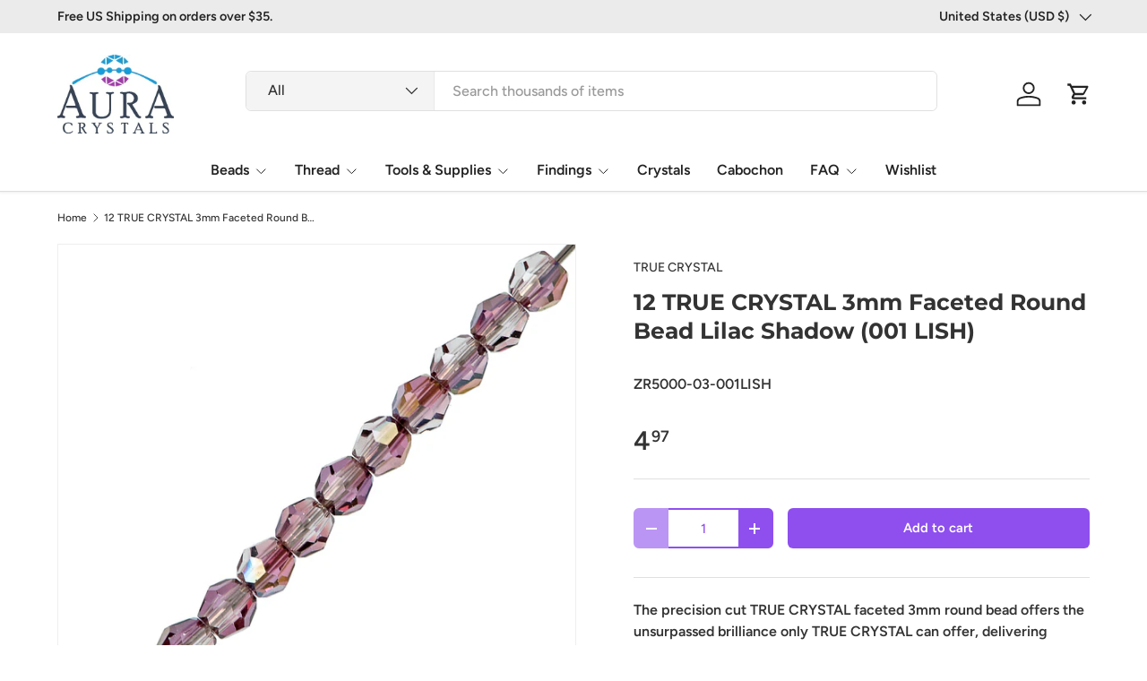

--- FILE ---
content_type: text/html; charset=utf-8
request_url: https://www.auracrystals.com/products/12-true-crystal-3mm-faceted-round-bead-lilac-shadow-001-lish
body_size: 42087
content:
<!doctype html>
<html class="no-js" lang="en" dir="ltr">
<head><meta charset="utf-8">
<meta name="viewport" content="width=device-width,initial-scale=1">
<title>12 TRUE CRYSTAL 3mm Faceted Round Bead Lilac Shadow (001 LISH) &ndash; Aura Crystals, LLC</title><link rel="canonical" href="https://www.auracrystals.com/products/12-true-crystal-3mm-faceted-round-bead-lilac-shadow-001-lish"><meta name="description" content="The precision cut TRUE CRYSTAL faceted 3mm round bead offers the unsurpassed brilliance only TRUE CRYSTAL can offer, delivering luxurious flash and flawless consistency in each precision-faceted crystal. Color: CrystalFinish: Lilac ShadowType: 3mm RoundSize: 3mmHole Size: .64mm, Fits 22 Gauge WireCount: 12 Beads ⚠ WARN"><meta property="og:site_name" content="Aura Crystals, LLC">
<meta property="og:url" content="https://www.auracrystals.com/products/12-true-crystal-3mm-faceted-round-bead-lilac-shadow-001-lish">
<meta property="og:title" content="12 TRUE CRYSTAL 3mm Faceted Round Bead Lilac Shadow (001 LISH)">
<meta property="og:type" content="product">
<meta property="og:description" content="The precision cut TRUE CRYSTAL faceted 3mm round bead offers the unsurpassed brilliance only TRUE CRYSTAL can offer, delivering luxurious flash and flawless consistency in each precision-faceted crystal. Color: CrystalFinish: Lilac ShadowType: 3mm RoundSize: 3mmHole Size: .64mm, Fits 22 Gauge WireCount: 12 Beads ⚠ WARN"><meta property="og:image" content="http://www.auracrystals.com/cdn/shop/products/swarovski-5000-round-bead-lilac-shadow-001lish.jpg?crop=center&height=1200&v=1747842607&width=1200">
  <meta property="og:image:secure_url" content="https://www.auracrystals.com/cdn/shop/products/swarovski-5000-round-bead-lilac-shadow-001lish.jpg?crop=center&height=1200&v=1747842607&width=1200">
  <meta property="og:image:width" content="1050">
  <meta property="og:image:height" content="1050"><meta property="og:price:amount" content="4.97">
  <meta property="og:price:currency" content="USD"><meta name="twitter:site" content="@Aura_crystals"><meta name="twitter:card" content="summary_large_image">
<meta name="twitter:title" content="12 TRUE CRYSTAL 3mm Faceted Round Bead Lilac Shadow (001 LISH)">
<meta name="twitter:description" content="The precision cut TRUE CRYSTAL faceted 3mm round bead offers the unsurpassed brilliance only TRUE CRYSTAL can offer, delivering luxurious flash and flawless consistency in each precision-faceted crystal. Color: CrystalFinish: Lilac ShadowType: 3mm RoundSize: 3mmHole Size: .64mm, Fits 22 Gauge WireCount: 12 Beads ⚠ WARN">
<link rel="preload" href="//www.auracrystals.com/cdn/shop/t/105/assets/main.css?v=29686155616959271191720854636" as="style"><style data-shopify>
@font-face {
  font-family: Figtree;
  font-weight: 500;
  font-style: normal;
  font-display: swap;
  src: url("//www.auracrystals.com/cdn/fonts/figtree/figtree_n5.3b6b7df38aa5986536945796e1f947445832047c.woff2") format("woff2"),
       url("//www.auracrystals.com/cdn/fonts/figtree/figtree_n5.f26bf6dcae278b0ed902605f6605fa3338e81dab.woff") format("woff");
}
@font-face {
  font-family: Figtree;
  font-weight: 500;
  font-style: normal;
  font-display: swap;
  src: url("//www.auracrystals.com/cdn/fonts/figtree/figtree_n5.3b6b7df38aa5986536945796e1f947445832047c.woff2") format("woff2"),
       url("//www.auracrystals.com/cdn/fonts/figtree/figtree_n5.f26bf6dcae278b0ed902605f6605fa3338e81dab.woff") format("woff");
}
@font-face {
  font-family: Figtree;
  font-weight: 500;
  font-style: italic;
  font-display: swap;
  src: url("//www.auracrystals.com/cdn/fonts/figtree/figtree_i5.969396f679a62854cf82dbf67acc5721e41351f0.woff2") format("woff2"),
       url("//www.auracrystals.com/cdn/fonts/figtree/figtree_i5.93bc1cad6c73ca9815f9777c49176dfc9d2890dd.woff") format("woff");
}
@font-face {
  font-family: Figtree;
  font-weight: 500;
  font-style: italic;
  font-display: swap;
  src: url("//www.auracrystals.com/cdn/fonts/figtree/figtree_i5.969396f679a62854cf82dbf67acc5721e41351f0.woff2") format("woff2"),
       url("//www.auracrystals.com/cdn/fonts/figtree/figtree_i5.93bc1cad6c73ca9815f9777c49176dfc9d2890dd.woff") format("woff");
}
@font-face {
  font-family: Montserrat;
  font-weight: 700;
  font-style: normal;
  font-display: swap;
  src: url("//www.auracrystals.com/cdn/fonts/montserrat/montserrat_n7.3c434e22befd5c18a6b4afadb1e3d77c128c7939.woff2") format("woff2"),
       url("//www.auracrystals.com/cdn/fonts/montserrat/montserrat_n7.5d9fa6e2cae713c8fb539a9876489d86207fe957.woff") format("woff");
}
@font-face {
  font-family: Figtree;
  font-weight: 600;
  font-style: normal;
  font-display: swap;
  src: url("//www.auracrystals.com/cdn/fonts/figtree/figtree_n6.9d1ea52bb49a0a86cfd1b0383d00f83d3fcc14de.woff2") format("woff2"),
       url("//www.auracrystals.com/cdn/fonts/figtree/figtree_n6.f0fcdea525a0e47b2ae4ab645832a8e8a96d31d3.woff") format("woff");
}
:root {
      --bg-color: 255 255 255 / 1.0;
      --bg-color-og: 255 255 255 / 1.0;
      --heading-color: 51 51 51;
      --text-color: 51 51 51;
      --text-color-og: 51 51 51;
      --scrollbar-color: 51 51 51;
      --link-color: 51 51 51;
      --link-color-og: 51 51 51;
      --star-color: 252 202 44;
      --sale-price-color: 198 32 32;--swatch-border-color-default: 214 214 214;
        --swatch-border-color-active: 153 153 153;
        --swatch-card-size: 24px;
        --swatch-variant-picker-size: 24px;--color-scheme-1-bg: 242 244 243 / 1.0;
      --color-scheme-1-grad: ;
      --color-scheme-1-heading: 51 51 51;
      --color-scheme-1-text: 51 51 51;
      --color-scheme-1-btn-bg: 252 202 44;
      --color-scheme-1-btn-text: 51 51 51;
      --color-scheme-1-btn-bg-hover: 224 184 58;--color-scheme-2-bg: 198 32 32 / 1.0;
      --color-scheme-2-grad: linear-gradient(24deg, rgba(170, 24, 44, 1) 15%, rgba(198, 32, 32, 1) 84%);
      --color-scheme-2-heading: 250 244 216;
      --color-scheme-2-text: 250 244 216;
      --color-scheme-2-btn-bg: 255 255 255;
      --color-scheme-2-btn-text: 51 51 51;
      --color-scheme-2-btn-bg-hover: 232 232 232;--color-scheme-3-bg: 109 174 30 / 1.0;
      --color-scheme-3-grad: linear-gradient(22deg, rgba(142, 79, 238, 1) 16%, rgba(109, 174, 30, 1) 84%);
      --color-scheme-3-heading: 255 255 255;
      --color-scheme-3-text: 255 255 255;
      --color-scheme-3-btn-bg: 252 202 44;
      --color-scheme-3-btn-text: 51 51 51;
      --color-scheme-3-btn-bg-hover: 224 184 58;

      --drawer-bg-color: 255 255 255 / 1.0;
      --drawer-text-color: 51 51 51;

      --panel-bg-color: 242 244 243 / 1.0;
      --panel-heading-color: 51 51 51;
      --panel-text-color: 51 51 51;

      --in-stock-text-color: 13 137 62;
      --low-stock-text-color: 210 134 26;
      --very-low-stock-text-color: 170 24 44;
      --no-stock-text-color: 83 86 90;
      --no-stock-backordered-text-color: 83 86 90;

      --error-bg-color: 244 216 220;
      --error-text-color: 170 24 44;
      --success-bg-color: 109 174 30;
      --success-text-color: 255 255 255;
      --info-bg-color: 242 244 243;
      --info-text-color: 51 51 51;

      --heading-font-family: Montserrat, sans-serif;
      --heading-font-style: normal;
      --heading-font-weight: 700;
      --heading-scale-start: 2;
      --heading-letter-spacing: 0.0em;

      --navigation-font-family: Figtree, sans-serif;
      --navigation-font-style: normal;
      --navigation-font-weight: 600;
      --navigation-letter-spacing: 0.0em;--heading-text-transform: none;
--subheading-text-transform: none;
      --body-font-family: Figtree, sans-serif;
      --body-font-style: normal;
      --body-font-weight: 500;
      --body-font-size: 16;
      --body-font-size-px: 16px;
      --body-letter-spacing: 0.0em;

      --section-gap: 32;
      --heading-gap: calc(8 * var(--space-unit));--heading-gap: calc(6 * var(--space-unit));--grid-column-gap: 20px;
      --product-card-gap: 0px;--btn-bg-color: 142 79 238;
      --btn-bg-hover-color: 168 119 242;
      --btn-text-color: 255 255 255;
      --btn-bg-color-og: 142 79 238;
      --btn-text-color-og: 255 255 255;
      --btn-alt-bg-color: 255 255 255;
      --btn-alt-bg-alpha: 1.0;
      --btn-alt-text-color: 142 79 238;
      --btn-border-width: 2px;
      --btn-padding-y: 12px;
      --btn-text-size: 0.92em;

      
      --btn-border-radius: 6px;
      

      --btn-lg-border-radius: 50%;
      --btn-icon-border-radius: 50%;
      --input-with-btn-inner-radius: var(--btn-border-radius);

      --input-bg-color: 255 255 255 / 1.0;
      --input-text-color: 51 51 51;
      --input-border-width: 2px;
      --input-border-radius: 4px;
      --textarea-border-radius: 4px;
      --input-border-radius: 6px;
      --input-bg-color-diff-3: #f7f7f7;
      --input-bg-color-diff-6: #f0f0f0;

      --modal-border-radius: 0px;
      --modal-overlay-color: 0 0 0;
      --modal-overlay-opacity: 0.4;
      --drawer-border-radius: 0px;
      --overlay-border-radius: 8px;--custom-label-bg-color: 252 202 44;
      --custom-label-text-color: 51 51 51;--sale-label-bg-color: 198 32 32;
      --sale-label-text-color: 255 255 255;--sold-out-label-bg-color: 51 51 51;
      --sold-out-label-text-color: 255 255 255;--new-label-bg-color: 26 102 210;
      --new-label-text-color: 255 255 255;--preorder-label-bg-color: 170 225 62;
      --preorder-label-text-color: 51 51 51;

      --page-width: 1200px;
      --gutter-sm: 20px;
      --gutter-md: 48px;
      --gutter-lg: 64px;

      --payment-terms-bg-color: #ffffff;

      --coll-card-bg-color: #fafafa;
      --coll-card-border-color: rgba(0,0,0,0);

      --card-bg-color: 255 255 255;
      --card-text-color: 51 51 51;
      --card-border-color: #dddddd;

      --reading-width: 48em;
    }@media (max-width: 769px) {
      :root {
        --reading-width: 36em;
      }
    }
  </style><link rel="stylesheet" href="//www.auracrystals.com/cdn/shop/t/105/assets/main.css?v=29686155616959271191720854636">
  <script src="//www.auracrystals.com/cdn/shop/t/105/assets/main.js?v=146145501139955609631720854636" defer="defer"></script><link rel="preload" href="//www.auracrystals.com/cdn/fonts/figtree/figtree_n5.3b6b7df38aa5986536945796e1f947445832047c.woff2" as="font" type="font/woff2" crossorigin fetchpriority="high"><link rel="preload" href="//www.auracrystals.com/cdn/fonts/montserrat/montserrat_n7.3c434e22befd5c18a6b4afadb1e3d77c128c7939.woff2" as="font" type="font/woff2" crossorigin fetchpriority="high"><script>window.performance && window.performance.mark && window.performance.mark('shopify.content_for_header.start');</script><meta id="shopify-digital-wallet" name="shopify-digital-wallet" content="/3047045/digital_wallets/dialog">
<meta name="shopify-checkout-api-token" content="1a978097ec52b53ed45a31b3d537b2ec">
<meta id="in-context-paypal-metadata" data-shop-id="3047045" data-venmo-supported="false" data-environment="production" data-locale="en_US" data-paypal-v4="true" data-currency="USD">
<link rel="alternate" type="application/json+oembed" href="https://www.auracrystals.com/products/12-true-crystal-3mm-faceted-round-bead-lilac-shadow-001-lish.oembed">
<script async="async" src="/checkouts/internal/preloads.js?locale=en-US"></script>
<link rel="preconnect" href="https://shop.app" crossorigin="anonymous">
<script async="async" src="https://shop.app/checkouts/internal/preloads.js?locale=en-US&shop_id=3047045" crossorigin="anonymous"></script>
<script id="apple-pay-shop-capabilities" type="application/json">{"shopId":3047045,"countryCode":"US","currencyCode":"USD","merchantCapabilities":["supports3DS"],"merchantId":"gid:\/\/shopify\/Shop\/3047045","merchantName":"Aura Crystals, LLC","requiredBillingContactFields":["postalAddress","email"],"requiredShippingContactFields":["postalAddress","email"],"shippingType":"shipping","supportedNetworks":["visa","masterCard","amex","discover","elo","jcb"],"total":{"type":"pending","label":"Aura Crystals, LLC","amount":"1.00"},"shopifyPaymentsEnabled":true,"supportsSubscriptions":true}</script>
<script id="shopify-features" type="application/json">{"accessToken":"1a978097ec52b53ed45a31b3d537b2ec","betas":["rich-media-storefront-analytics"],"domain":"www.auracrystals.com","predictiveSearch":true,"shopId":3047045,"locale":"en"}</script>
<script>var Shopify = Shopify || {};
Shopify.shop = "auracrystals.myshopify.com";
Shopify.locale = "en";
Shopify.currency = {"active":"USD","rate":"1.0"};
Shopify.country = "US";
Shopify.theme = {"name":"Canopy 6.2.0 Active","id":126343872583,"schema_name":"Canopy","schema_version":"6.2.1","theme_store_id":732,"role":"main"};
Shopify.theme.handle = "null";
Shopify.theme.style = {"id":null,"handle":null};
Shopify.cdnHost = "www.auracrystals.com/cdn";
Shopify.routes = Shopify.routes || {};
Shopify.routes.root = "/";</script>
<script type="module">!function(o){(o.Shopify=o.Shopify||{}).modules=!0}(window);</script>
<script>!function(o){function n(){var o=[];function n(){o.push(Array.prototype.slice.apply(arguments))}return n.q=o,n}var t=o.Shopify=o.Shopify||{};t.loadFeatures=n(),t.autoloadFeatures=n()}(window);</script>
<script>
  window.ShopifyPay = window.ShopifyPay || {};
  window.ShopifyPay.apiHost = "shop.app\/pay";
  window.ShopifyPay.redirectState = null;
</script>
<script id="shop-js-analytics" type="application/json">{"pageType":"product"}</script>
<script defer="defer" async type="module" src="//www.auracrystals.com/cdn/shopifycloud/shop-js/modules/v2/client.init-shop-cart-sync_C5BV16lS.en.esm.js"></script>
<script defer="defer" async type="module" src="//www.auracrystals.com/cdn/shopifycloud/shop-js/modules/v2/chunk.common_CygWptCX.esm.js"></script>
<script type="module">
  await import("//www.auracrystals.com/cdn/shopifycloud/shop-js/modules/v2/client.init-shop-cart-sync_C5BV16lS.en.esm.js");
await import("//www.auracrystals.com/cdn/shopifycloud/shop-js/modules/v2/chunk.common_CygWptCX.esm.js");

  window.Shopify.SignInWithShop?.initShopCartSync?.({"fedCMEnabled":true,"windoidEnabled":true});

</script>
<script>
  window.Shopify = window.Shopify || {};
  if (!window.Shopify.featureAssets) window.Shopify.featureAssets = {};
  window.Shopify.featureAssets['shop-js'] = {"shop-cart-sync":["modules/v2/client.shop-cart-sync_ZFArdW7E.en.esm.js","modules/v2/chunk.common_CygWptCX.esm.js"],"init-fed-cm":["modules/v2/client.init-fed-cm_CmiC4vf6.en.esm.js","modules/v2/chunk.common_CygWptCX.esm.js"],"shop-button":["modules/v2/client.shop-button_tlx5R9nI.en.esm.js","modules/v2/chunk.common_CygWptCX.esm.js"],"shop-cash-offers":["modules/v2/client.shop-cash-offers_DOA2yAJr.en.esm.js","modules/v2/chunk.common_CygWptCX.esm.js","modules/v2/chunk.modal_D71HUcav.esm.js"],"init-windoid":["modules/v2/client.init-windoid_sURxWdc1.en.esm.js","modules/v2/chunk.common_CygWptCX.esm.js"],"shop-toast-manager":["modules/v2/client.shop-toast-manager_ClPi3nE9.en.esm.js","modules/v2/chunk.common_CygWptCX.esm.js"],"init-shop-email-lookup-coordinator":["modules/v2/client.init-shop-email-lookup-coordinator_B8hsDcYM.en.esm.js","modules/v2/chunk.common_CygWptCX.esm.js"],"init-shop-cart-sync":["modules/v2/client.init-shop-cart-sync_C5BV16lS.en.esm.js","modules/v2/chunk.common_CygWptCX.esm.js"],"avatar":["modules/v2/client.avatar_BTnouDA3.en.esm.js"],"pay-button":["modules/v2/client.pay-button_FdsNuTd3.en.esm.js","modules/v2/chunk.common_CygWptCX.esm.js"],"init-customer-accounts":["modules/v2/client.init-customer-accounts_DxDtT_ad.en.esm.js","modules/v2/client.shop-login-button_C5VAVYt1.en.esm.js","modules/v2/chunk.common_CygWptCX.esm.js","modules/v2/chunk.modal_D71HUcav.esm.js"],"init-shop-for-new-customer-accounts":["modules/v2/client.init-shop-for-new-customer-accounts_ChsxoAhi.en.esm.js","modules/v2/client.shop-login-button_C5VAVYt1.en.esm.js","modules/v2/chunk.common_CygWptCX.esm.js","modules/v2/chunk.modal_D71HUcav.esm.js"],"shop-login-button":["modules/v2/client.shop-login-button_C5VAVYt1.en.esm.js","modules/v2/chunk.common_CygWptCX.esm.js","modules/v2/chunk.modal_D71HUcav.esm.js"],"init-customer-accounts-sign-up":["modules/v2/client.init-customer-accounts-sign-up_CPSyQ0Tj.en.esm.js","modules/v2/client.shop-login-button_C5VAVYt1.en.esm.js","modules/v2/chunk.common_CygWptCX.esm.js","modules/v2/chunk.modal_D71HUcav.esm.js"],"shop-follow-button":["modules/v2/client.shop-follow-button_Cva4Ekp9.en.esm.js","modules/v2/chunk.common_CygWptCX.esm.js","modules/v2/chunk.modal_D71HUcav.esm.js"],"checkout-modal":["modules/v2/client.checkout-modal_BPM8l0SH.en.esm.js","modules/v2/chunk.common_CygWptCX.esm.js","modules/v2/chunk.modal_D71HUcav.esm.js"],"lead-capture":["modules/v2/client.lead-capture_Bi8yE_yS.en.esm.js","modules/v2/chunk.common_CygWptCX.esm.js","modules/v2/chunk.modal_D71HUcav.esm.js"],"shop-login":["modules/v2/client.shop-login_D6lNrXab.en.esm.js","modules/v2/chunk.common_CygWptCX.esm.js","modules/v2/chunk.modal_D71HUcav.esm.js"],"payment-terms":["modules/v2/client.payment-terms_CZxnsJam.en.esm.js","modules/v2/chunk.common_CygWptCX.esm.js","modules/v2/chunk.modal_D71HUcav.esm.js"]};
</script>
<script>(function() {
  var isLoaded = false;
  function asyncLoad() {
    if (isLoaded) return;
    isLoaded = true;
    var urls = ["\/\/swymv3pro-01.azureedge.net\/code\/swym-shopify.js?shop=auracrystals.myshopify.com","https:\/\/customer-first-focus.b-cdn.net\/cffPCLoader_min.js?shop=auracrystals.myshopify.com"];
    for (var i = 0; i < urls.length; i++) {
      var s = document.createElement('script');
      s.type = 'text/javascript';
      s.async = true;
      s.src = urls[i];
      var x = document.getElementsByTagName('script')[0];
      x.parentNode.insertBefore(s, x);
    }
  };
  if(window.attachEvent) {
    window.attachEvent('onload', asyncLoad);
  } else {
    window.addEventListener('load', asyncLoad, false);
  }
})();</script>
<script id="__st">var __st={"a":3047045,"offset":-18000,"reqid":"0888e735-5ca1-4a34-8bba-6e1b2b165608-1768746072","pageurl":"www.auracrystals.com\/products\/12-true-crystal-3mm-faceted-round-bead-lilac-shadow-001-lish","u":"34eb0f9208aa","p":"product","rtyp":"product","rid":4881771528263};</script>
<script>window.ShopifyPaypalV4VisibilityTracking = true;</script>
<script id="captcha-bootstrap">!function(){'use strict';const t='contact',e='account',n='new_comment',o=[[t,t],['blogs',n],['comments',n],[t,'customer']],c=[[e,'customer_login'],[e,'guest_login'],[e,'recover_customer_password'],[e,'create_customer']],r=t=>t.map((([t,e])=>`form[action*='/${t}']:not([data-nocaptcha='true']) input[name='form_type'][value='${e}']`)).join(','),a=t=>()=>t?[...document.querySelectorAll(t)].map((t=>t.form)):[];function s(){const t=[...o],e=r(t);return a(e)}const i='password',u='form_key',d=['recaptcha-v3-token','g-recaptcha-response','h-captcha-response',i],f=()=>{try{return window.sessionStorage}catch{return}},m='__shopify_v',_=t=>t.elements[u];function p(t,e,n=!1){try{const o=window.sessionStorage,c=JSON.parse(o.getItem(e)),{data:r}=function(t){const{data:e,action:n}=t;return t[m]||n?{data:e,action:n}:{data:t,action:n}}(c);for(const[e,n]of Object.entries(r))t.elements[e]&&(t.elements[e].value=n);n&&o.removeItem(e)}catch(o){console.error('form repopulation failed',{error:o})}}const l='form_type',E='cptcha';function T(t){t.dataset[E]=!0}const w=window,h=w.document,L='Shopify',v='ce_forms',y='captcha';let A=!1;((t,e)=>{const n=(g='f06e6c50-85a8-45c8-87d0-21a2b65856fe',I='https://cdn.shopify.com/shopifycloud/storefront-forms-hcaptcha/ce_storefront_forms_captcha_hcaptcha.v1.5.2.iife.js',D={infoText:'Protected by hCaptcha',privacyText:'Privacy',termsText:'Terms'},(t,e,n)=>{const o=w[L][v],c=o.bindForm;if(c)return c(t,g,e,D).then(n);var r;o.q.push([[t,g,e,D],n]),r=I,A||(h.body.append(Object.assign(h.createElement('script'),{id:'captcha-provider',async:!0,src:r})),A=!0)});var g,I,D;w[L]=w[L]||{},w[L][v]=w[L][v]||{},w[L][v].q=[],w[L][y]=w[L][y]||{},w[L][y].protect=function(t,e){n(t,void 0,e),T(t)},Object.freeze(w[L][y]),function(t,e,n,w,h,L){const[v,y,A,g]=function(t,e,n){const i=e?o:[],u=t?c:[],d=[...i,...u],f=r(d),m=r(i),_=r(d.filter((([t,e])=>n.includes(e))));return[a(f),a(m),a(_),s()]}(w,h,L),I=t=>{const e=t.target;return e instanceof HTMLFormElement?e:e&&e.form},D=t=>v().includes(t);t.addEventListener('submit',(t=>{const e=I(t);if(!e)return;const n=D(e)&&!e.dataset.hcaptchaBound&&!e.dataset.recaptchaBound,o=_(e),c=g().includes(e)&&(!o||!o.value);(n||c)&&t.preventDefault(),c&&!n&&(function(t){try{if(!f())return;!function(t){const e=f();if(!e)return;const n=_(t);if(!n)return;const o=n.value;o&&e.removeItem(o)}(t);const e=Array.from(Array(32),(()=>Math.random().toString(36)[2])).join('');!function(t,e){_(t)||t.append(Object.assign(document.createElement('input'),{type:'hidden',name:u})),t.elements[u].value=e}(t,e),function(t,e){const n=f();if(!n)return;const o=[...t.querySelectorAll(`input[type='${i}']`)].map((({name:t})=>t)),c=[...d,...o],r={};for(const[a,s]of new FormData(t).entries())c.includes(a)||(r[a]=s);n.setItem(e,JSON.stringify({[m]:1,action:t.action,data:r}))}(t,e)}catch(e){console.error('failed to persist form',e)}}(e),e.submit())}));const S=(t,e)=>{t&&!t.dataset[E]&&(n(t,e.some((e=>e===t))),T(t))};for(const o of['focusin','change'])t.addEventListener(o,(t=>{const e=I(t);D(e)&&S(e,y())}));const B=e.get('form_key'),M=e.get(l),P=B&&M;t.addEventListener('DOMContentLoaded',(()=>{const t=y();if(P)for(const e of t)e.elements[l].value===M&&p(e,B);[...new Set([...A(),...v().filter((t=>'true'===t.dataset.shopifyCaptcha))])].forEach((e=>S(e,t)))}))}(h,new URLSearchParams(w.location.search),n,t,e,['guest_login'])})(!0,!1)}();</script>
<script integrity="sha256-4kQ18oKyAcykRKYeNunJcIwy7WH5gtpwJnB7kiuLZ1E=" data-source-attribution="shopify.loadfeatures" defer="defer" src="//www.auracrystals.com/cdn/shopifycloud/storefront/assets/storefront/load_feature-a0a9edcb.js" crossorigin="anonymous"></script>
<script crossorigin="anonymous" defer="defer" src="//www.auracrystals.com/cdn/shopifycloud/storefront/assets/shopify_pay/storefront-65b4c6d7.js?v=20250812"></script>
<script data-source-attribution="shopify.dynamic_checkout.dynamic.init">var Shopify=Shopify||{};Shopify.PaymentButton=Shopify.PaymentButton||{isStorefrontPortableWallets:!0,init:function(){window.Shopify.PaymentButton.init=function(){};var t=document.createElement("script");t.src="https://www.auracrystals.com/cdn/shopifycloud/portable-wallets/latest/portable-wallets.en.js",t.type="module",document.head.appendChild(t)}};
</script>
<script data-source-attribution="shopify.dynamic_checkout.buyer_consent">
  function portableWalletsHideBuyerConsent(e){var t=document.getElementById("shopify-buyer-consent"),n=document.getElementById("shopify-subscription-policy-button");t&&n&&(t.classList.add("hidden"),t.setAttribute("aria-hidden","true"),n.removeEventListener("click",e))}function portableWalletsShowBuyerConsent(e){var t=document.getElementById("shopify-buyer-consent"),n=document.getElementById("shopify-subscription-policy-button");t&&n&&(t.classList.remove("hidden"),t.removeAttribute("aria-hidden"),n.addEventListener("click",e))}window.Shopify?.PaymentButton&&(window.Shopify.PaymentButton.hideBuyerConsent=portableWalletsHideBuyerConsent,window.Shopify.PaymentButton.showBuyerConsent=portableWalletsShowBuyerConsent);
</script>
<script data-source-attribution="shopify.dynamic_checkout.cart.bootstrap">document.addEventListener("DOMContentLoaded",(function(){function t(){return document.querySelector("shopify-accelerated-checkout-cart, shopify-accelerated-checkout")}if(t())Shopify.PaymentButton.init();else{new MutationObserver((function(e,n){t()&&(Shopify.PaymentButton.init(),n.disconnect())})).observe(document.body,{childList:!0,subtree:!0})}}));
</script>
<link id="shopify-accelerated-checkout-styles" rel="stylesheet" media="screen" href="https://www.auracrystals.com/cdn/shopifycloud/portable-wallets/latest/accelerated-checkout-backwards-compat.css" crossorigin="anonymous">
<style id="shopify-accelerated-checkout-cart">
        #shopify-buyer-consent {
  margin-top: 1em;
  display: inline-block;
  width: 100%;
}

#shopify-buyer-consent.hidden {
  display: none;
}

#shopify-subscription-policy-button {
  background: none;
  border: none;
  padding: 0;
  text-decoration: underline;
  font-size: inherit;
  cursor: pointer;
}

#shopify-subscription-policy-button::before {
  box-shadow: none;
}

      </style>
<script id="sections-script" data-sections="header,footer" defer="defer" src="//www.auracrystals.com/cdn/shop/t/105/compiled_assets/scripts.js?v=6884"></script>
<script>window.performance && window.performance.mark && window.performance.mark('shopify.content_for_header.end');</script>


  <script>document.documentElement.className = document.documentElement.className.replace('no-js', 'js');</script><!-- CC Custom Head Start --><!-- CC Custom Head End --><!--Begin Site verify and tracking-->
<!--Begin Site verify and tracking-->
   <!--Start Pintrest-->
<meta name="p:domain_verify" content="567d7a5d4d904ca48d8d1effdbd324a5"/>
  <!--end Pintrest-->
   <!--Start Google verify--> 
<meta name="google-site-verification" content="P7uJjt3qq5_1YVQRQeSnBTjt8AZ9di6ojKryxyzmk4s" /> 
  <!--End Google verify->   
<!--Start Bing Verify Ownership-->
 <meta name="msvalidate.01" content="9C634EC9D2B838203AD84B857B5088CA" />
<!--End Bing Verify Ownership-->
 <script>(function(w,d,t,r,u){var f,n,i;w[u]=w[u]||[],f=function(){var o={ti:"5267929"};o.q=w[u],w[u]=new UET(o),w[u].push("pageLoad")},n=d.createElement(t),n.src=r,n.async=1,n.onload=n.onreadystatechange=function(){var s=this.readyState;s&&s!=="loaded"&&s!=="complete"||(f(),n.onload=n.onreadystatechange=null)},i=d.getElementsByTagName(t)[0],i.parentNode.insertBefore(n,i)})(window,document,"script","//bat.bing.com/bat.js","uetq");</script><noscript><img src="//bat.bing.com/action/0?ti=5267929&Ver=2" height="0" width="0" style="display:none; visibility: hidden;" /></noscript>   
<!--End Bing UET tag--->
<!-- START Global site tag (gtag.js) - Google Analytics 4-28-22 -->
<script async src="https://www.googletagmanager.com/gtag/js?id=G-ENE8WXXB1F"></script>
<script>
  window.dataLayer = window.dataLayer || [];
  function gtag(){dataLayer.push(arguments);}
  gtag('js', new Date());

  gtag('config', 'G-ENE8WXXB1F');
</script>
<!-- END Global site tag (gtag.js) - Google Analytics end -->  
  
  <!--End Site verify and tracking-->
  
<link href="https://cdn.shopify.com/extensions/019b930b-a005-7bdb-b1cd-898e41b7f6b7/sbisa-shopify-app-135/assets/app-embed-block.css" rel="stylesheet" type="text/css" media="all">
<link href="https://monorail-edge.shopifysvc.com" rel="dns-prefetch">
<script>(function(){if ("sendBeacon" in navigator && "performance" in window) {try {var session_token_from_headers = performance.getEntriesByType('navigation')[0].serverTiming.find(x => x.name == '_s').description;} catch {var session_token_from_headers = undefined;}var session_cookie_matches = document.cookie.match(/_shopify_s=([^;]*)/);var session_token_from_cookie = session_cookie_matches && session_cookie_matches.length === 2 ? session_cookie_matches[1] : "";var session_token = session_token_from_headers || session_token_from_cookie || "";function handle_abandonment_event(e) {var entries = performance.getEntries().filter(function(entry) {return /monorail-edge.shopifysvc.com/.test(entry.name);});if (!window.abandonment_tracked && entries.length === 0) {window.abandonment_tracked = true;var currentMs = Date.now();var navigation_start = performance.timing.navigationStart;var payload = {shop_id: 3047045,url: window.location.href,navigation_start,duration: currentMs - navigation_start,session_token,page_type: "product"};window.navigator.sendBeacon("https://monorail-edge.shopifysvc.com/v1/produce", JSON.stringify({schema_id: "online_store_buyer_site_abandonment/1.1",payload: payload,metadata: {event_created_at_ms: currentMs,event_sent_at_ms: currentMs}}));}}window.addEventListener('pagehide', handle_abandonment_event);}}());</script>
<script id="web-pixels-manager-setup">(function e(e,d,r,n,o){if(void 0===o&&(o={}),!Boolean(null===(a=null===(i=window.Shopify)||void 0===i?void 0:i.analytics)||void 0===a?void 0:a.replayQueue)){var i,a;window.Shopify=window.Shopify||{};var t=window.Shopify;t.analytics=t.analytics||{};var s=t.analytics;s.replayQueue=[],s.publish=function(e,d,r){return s.replayQueue.push([e,d,r]),!0};try{self.performance.mark("wpm:start")}catch(e){}var l=function(){var e={modern:/Edge?\/(1{2}[4-9]|1[2-9]\d|[2-9]\d{2}|\d{4,})\.\d+(\.\d+|)|Firefox\/(1{2}[4-9]|1[2-9]\d|[2-9]\d{2}|\d{4,})\.\d+(\.\d+|)|Chrom(ium|e)\/(9{2}|\d{3,})\.\d+(\.\d+|)|(Maci|X1{2}).+ Version\/(15\.\d+|(1[6-9]|[2-9]\d|\d{3,})\.\d+)([,.]\d+|)( \(\w+\)|)( Mobile\/\w+|) Safari\/|Chrome.+OPR\/(9{2}|\d{3,})\.\d+\.\d+|(CPU[ +]OS|iPhone[ +]OS|CPU[ +]iPhone|CPU IPhone OS|CPU iPad OS)[ +]+(15[._]\d+|(1[6-9]|[2-9]\d|\d{3,})[._]\d+)([._]\d+|)|Android:?[ /-](13[3-9]|1[4-9]\d|[2-9]\d{2}|\d{4,})(\.\d+|)(\.\d+|)|Android.+Firefox\/(13[5-9]|1[4-9]\d|[2-9]\d{2}|\d{4,})\.\d+(\.\d+|)|Android.+Chrom(ium|e)\/(13[3-9]|1[4-9]\d|[2-9]\d{2}|\d{4,})\.\d+(\.\d+|)|SamsungBrowser\/([2-9]\d|\d{3,})\.\d+/,legacy:/Edge?\/(1[6-9]|[2-9]\d|\d{3,})\.\d+(\.\d+|)|Firefox\/(5[4-9]|[6-9]\d|\d{3,})\.\d+(\.\d+|)|Chrom(ium|e)\/(5[1-9]|[6-9]\d|\d{3,})\.\d+(\.\d+|)([\d.]+$|.*Safari\/(?![\d.]+ Edge\/[\d.]+$))|(Maci|X1{2}).+ Version\/(10\.\d+|(1[1-9]|[2-9]\d|\d{3,})\.\d+)([,.]\d+|)( \(\w+\)|)( Mobile\/\w+|) Safari\/|Chrome.+OPR\/(3[89]|[4-9]\d|\d{3,})\.\d+\.\d+|(CPU[ +]OS|iPhone[ +]OS|CPU[ +]iPhone|CPU IPhone OS|CPU iPad OS)[ +]+(10[._]\d+|(1[1-9]|[2-9]\d|\d{3,})[._]\d+)([._]\d+|)|Android:?[ /-](13[3-9]|1[4-9]\d|[2-9]\d{2}|\d{4,})(\.\d+|)(\.\d+|)|Mobile Safari.+OPR\/([89]\d|\d{3,})\.\d+\.\d+|Android.+Firefox\/(13[5-9]|1[4-9]\d|[2-9]\d{2}|\d{4,})\.\d+(\.\d+|)|Android.+Chrom(ium|e)\/(13[3-9]|1[4-9]\d|[2-9]\d{2}|\d{4,})\.\d+(\.\d+|)|Android.+(UC? ?Browser|UCWEB|U3)[ /]?(15\.([5-9]|\d{2,})|(1[6-9]|[2-9]\d|\d{3,})\.\d+)\.\d+|SamsungBrowser\/(5\.\d+|([6-9]|\d{2,})\.\d+)|Android.+MQ{2}Browser\/(14(\.(9|\d{2,})|)|(1[5-9]|[2-9]\d|\d{3,})(\.\d+|))(\.\d+|)|K[Aa][Ii]OS\/(3\.\d+|([4-9]|\d{2,})\.\d+)(\.\d+|)/},d=e.modern,r=e.legacy,n=navigator.userAgent;return n.match(d)?"modern":n.match(r)?"legacy":"unknown"}(),u="modern"===l?"modern":"legacy",c=(null!=n?n:{modern:"",legacy:""})[u],f=function(e){return[e.baseUrl,"/wpm","/b",e.hashVersion,"modern"===e.buildTarget?"m":"l",".js"].join("")}({baseUrl:d,hashVersion:r,buildTarget:u}),m=function(e){var d=e.version,r=e.bundleTarget,n=e.surface,o=e.pageUrl,i=e.monorailEndpoint;return{emit:function(e){var a=e.status,t=e.errorMsg,s=(new Date).getTime(),l=JSON.stringify({metadata:{event_sent_at_ms:s},events:[{schema_id:"web_pixels_manager_load/3.1",payload:{version:d,bundle_target:r,page_url:o,status:a,surface:n,error_msg:t},metadata:{event_created_at_ms:s}}]});if(!i)return console&&console.warn&&console.warn("[Web Pixels Manager] No Monorail endpoint provided, skipping logging."),!1;try{return self.navigator.sendBeacon.bind(self.navigator)(i,l)}catch(e){}var u=new XMLHttpRequest;try{return u.open("POST",i,!0),u.setRequestHeader("Content-Type","text/plain"),u.send(l),!0}catch(e){return console&&console.warn&&console.warn("[Web Pixels Manager] Got an unhandled error while logging to Monorail."),!1}}}}({version:r,bundleTarget:l,surface:e.surface,pageUrl:self.location.href,monorailEndpoint:e.monorailEndpoint});try{o.browserTarget=l,function(e){var d=e.src,r=e.async,n=void 0===r||r,o=e.onload,i=e.onerror,a=e.sri,t=e.scriptDataAttributes,s=void 0===t?{}:t,l=document.createElement("script"),u=document.querySelector("head"),c=document.querySelector("body");if(l.async=n,l.src=d,a&&(l.integrity=a,l.crossOrigin="anonymous"),s)for(var f in s)if(Object.prototype.hasOwnProperty.call(s,f))try{l.dataset[f]=s[f]}catch(e){}if(o&&l.addEventListener("load",o),i&&l.addEventListener("error",i),u)u.appendChild(l);else{if(!c)throw new Error("Did not find a head or body element to append the script");c.appendChild(l)}}({src:f,async:!0,onload:function(){if(!function(){var e,d;return Boolean(null===(d=null===(e=window.Shopify)||void 0===e?void 0:e.analytics)||void 0===d?void 0:d.initialized)}()){var d=window.webPixelsManager.init(e)||void 0;if(d){var r=window.Shopify.analytics;r.replayQueue.forEach((function(e){var r=e[0],n=e[1],o=e[2];d.publishCustomEvent(r,n,o)})),r.replayQueue=[],r.publish=d.publishCustomEvent,r.visitor=d.visitor,r.initialized=!0}}},onerror:function(){return m.emit({status:"failed",errorMsg:"".concat(f," has failed to load")})},sri:function(e){var d=/^sha384-[A-Za-z0-9+/=]+$/;return"string"==typeof e&&d.test(e)}(c)?c:"",scriptDataAttributes:o}),m.emit({status:"loading"})}catch(e){m.emit({status:"failed",errorMsg:(null==e?void 0:e.message)||"Unknown error"})}}})({shopId: 3047045,storefrontBaseUrl: "https://www.auracrystals.com",extensionsBaseUrl: "https://extensions.shopifycdn.com/cdn/shopifycloud/web-pixels-manager",monorailEndpoint: "https://monorail-edge.shopifysvc.com/unstable/produce_batch",surface: "storefront-renderer",enabledBetaFlags: ["2dca8a86"],webPixelsConfigList: [{"id":"241729607","configuration":"{\"swymApiEndpoint\":\"https:\/\/swymstore-v3pro-01.swymrelay.com\",\"swymTier\":\"v3pro-01\"}","eventPayloadVersion":"v1","runtimeContext":"STRICT","scriptVersion":"5b6f6917e306bc7f24523662663331c0","type":"APP","apiClientId":1350849,"privacyPurposes":["ANALYTICS","MARKETING","PREFERENCES"],"dataSharingAdjustments":{"protectedCustomerApprovalScopes":["read_customer_email","read_customer_name","read_customer_personal_data","read_customer_phone"]}},{"id":"23920711","eventPayloadVersion":"1","runtimeContext":"LAX","scriptVersion":"1","type":"CUSTOM","privacyPurposes":["SALE_OF_DATA"],"name":"Google Tag Manager"},{"id":"43614279","eventPayloadVersion":"v1","runtimeContext":"LAX","scriptVersion":"1","type":"CUSTOM","privacyPurposes":["MARKETING"],"name":"Meta pixel (migrated)"},{"id":"shopify-app-pixel","configuration":"{}","eventPayloadVersion":"v1","runtimeContext":"STRICT","scriptVersion":"0450","apiClientId":"shopify-pixel","type":"APP","privacyPurposes":["ANALYTICS","MARKETING"]},{"id":"shopify-custom-pixel","eventPayloadVersion":"v1","runtimeContext":"LAX","scriptVersion":"0450","apiClientId":"shopify-pixel","type":"CUSTOM","privacyPurposes":["ANALYTICS","MARKETING"]}],isMerchantRequest: false,initData: {"shop":{"name":"Aura Crystals, LLC","paymentSettings":{"currencyCode":"USD"},"myshopifyDomain":"auracrystals.myshopify.com","countryCode":"US","storefrontUrl":"https:\/\/www.auracrystals.com"},"customer":null,"cart":null,"checkout":null,"productVariants":[{"price":{"amount":4.97,"currencyCode":"USD"},"product":{"title":"12 TRUE CRYSTAL 3mm Faceted Round Bead Lilac Shadow (001 LISH)","vendor":"TRUE CRYSTAL","id":"4881771528263","untranslatedTitle":"12 TRUE CRYSTAL 3mm Faceted Round Bead Lilac Shadow (001 LISH)","url":"\/products\/12-true-crystal-3mm-faceted-round-bead-lilac-shadow-001-lish","type":"3mm 5000 Round"},"id":"32618096623687","image":{"src":"\/\/www.auracrystals.com\/cdn\/shop\/products\/swarovski-5000-round-bead-lilac-shadow-001lish.jpg?v=1747842607"},"sku":"ZR5000-03-001LISH","title":"Default","untranslatedTitle":"Default"}],"purchasingCompany":null},},"https://www.auracrystals.com/cdn","fcfee988w5aeb613cpc8e4bc33m6693e112",{"modern":"","legacy":""},{"shopId":"3047045","storefrontBaseUrl":"https:\/\/www.auracrystals.com","extensionBaseUrl":"https:\/\/extensions.shopifycdn.com\/cdn\/shopifycloud\/web-pixels-manager","surface":"storefront-renderer","enabledBetaFlags":"[\"2dca8a86\"]","isMerchantRequest":"false","hashVersion":"fcfee988w5aeb613cpc8e4bc33m6693e112","publish":"custom","events":"[[\"page_viewed\",{}],[\"product_viewed\",{\"productVariant\":{\"price\":{\"amount\":4.97,\"currencyCode\":\"USD\"},\"product\":{\"title\":\"12 TRUE CRYSTAL 3mm Faceted Round Bead Lilac Shadow (001 LISH)\",\"vendor\":\"TRUE CRYSTAL\",\"id\":\"4881771528263\",\"untranslatedTitle\":\"12 TRUE CRYSTAL 3mm Faceted Round Bead Lilac Shadow (001 LISH)\",\"url\":\"\/products\/12-true-crystal-3mm-faceted-round-bead-lilac-shadow-001-lish\",\"type\":\"3mm 5000 Round\"},\"id\":\"32618096623687\",\"image\":{\"src\":\"\/\/www.auracrystals.com\/cdn\/shop\/products\/swarovski-5000-round-bead-lilac-shadow-001lish.jpg?v=1747842607\"},\"sku\":\"ZR5000-03-001LISH\",\"title\":\"Default\",\"untranslatedTitle\":\"Default\"}}]]"});</script><script>
  window.ShopifyAnalytics = window.ShopifyAnalytics || {};
  window.ShopifyAnalytics.meta = window.ShopifyAnalytics.meta || {};
  window.ShopifyAnalytics.meta.currency = 'USD';
  var meta = {"product":{"id":4881771528263,"gid":"gid:\/\/shopify\/Product\/4881771528263","vendor":"TRUE CRYSTAL","type":"3mm 5000 Round","handle":"12-true-crystal-3mm-faceted-round-bead-lilac-shadow-001-lish","variants":[{"id":32618096623687,"price":497,"name":"12 TRUE CRYSTAL 3mm Faceted Round Bead Lilac Shadow (001 LISH)","public_title":null,"sku":"ZR5000-03-001LISH"}],"remote":false},"page":{"pageType":"product","resourceType":"product","resourceId":4881771528263,"requestId":"0888e735-5ca1-4a34-8bba-6e1b2b165608-1768746072"}};
  for (var attr in meta) {
    window.ShopifyAnalytics.meta[attr] = meta[attr];
  }
</script>
<script class="analytics">
  (function () {
    var customDocumentWrite = function(content) {
      var jquery = null;

      if (window.jQuery) {
        jquery = window.jQuery;
      } else if (window.Checkout && window.Checkout.$) {
        jquery = window.Checkout.$;
      }

      if (jquery) {
        jquery('body').append(content);
      }
    };

    var hasLoggedConversion = function(token) {
      if (token) {
        return document.cookie.indexOf('loggedConversion=' + token) !== -1;
      }
      return false;
    }

    var setCookieIfConversion = function(token) {
      if (token) {
        var twoMonthsFromNow = new Date(Date.now());
        twoMonthsFromNow.setMonth(twoMonthsFromNow.getMonth() + 2);

        document.cookie = 'loggedConversion=' + token + '; expires=' + twoMonthsFromNow;
      }
    }

    var trekkie = window.ShopifyAnalytics.lib = window.trekkie = window.trekkie || [];
    if (trekkie.integrations) {
      return;
    }
    trekkie.methods = [
      'identify',
      'page',
      'ready',
      'track',
      'trackForm',
      'trackLink'
    ];
    trekkie.factory = function(method) {
      return function() {
        var args = Array.prototype.slice.call(arguments);
        args.unshift(method);
        trekkie.push(args);
        return trekkie;
      };
    };
    for (var i = 0; i < trekkie.methods.length; i++) {
      var key = trekkie.methods[i];
      trekkie[key] = trekkie.factory(key);
    }
    trekkie.load = function(config) {
      trekkie.config = config || {};
      trekkie.config.initialDocumentCookie = document.cookie;
      var first = document.getElementsByTagName('script')[0];
      var script = document.createElement('script');
      script.type = 'text/javascript';
      script.onerror = function(e) {
        var scriptFallback = document.createElement('script');
        scriptFallback.type = 'text/javascript';
        scriptFallback.onerror = function(error) {
                var Monorail = {
      produce: function produce(monorailDomain, schemaId, payload) {
        var currentMs = new Date().getTime();
        var event = {
          schema_id: schemaId,
          payload: payload,
          metadata: {
            event_created_at_ms: currentMs,
            event_sent_at_ms: currentMs
          }
        };
        return Monorail.sendRequest("https://" + monorailDomain + "/v1/produce", JSON.stringify(event));
      },
      sendRequest: function sendRequest(endpointUrl, payload) {
        // Try the sendBeacon API
        if (window && window.navigator && typeof window.navigator.sendBeacon === 'function' && typeof window.Blob === 'function' && !Monorail.isIos12()) {
          var blobData = new window.Blob([payload], {
            type: 'text/plain'
          });

          if (window.navigator.sendBeacon(endpointUrl, blobData)) {
            return true;
          } // sendBeacon was not successful

        } // XHR beacon

        var xhr = new XMLHttpRequest();

        try {
          xhr.open('POST', endpointUrl);
          xhr.setRequestHeader('Content-Type', 'text/plain');
          xhr.send(payload);
        } catch (e) {
          console.log(e);
        }

        return false;
      },
      isIos12: function isIos12() {
        return window.navigator.userAgent.lastIndexOf('iPhone; CPU iPhone OS 12_') !== -1 || window.navigator.userAgent.lastIndexOf('iPad; CPU OS 12_') !== -1;
      }
    };
    Monorail.produce('monorail-edge.shopifysvc.com',
      'trekkie_storefront_load_errors/1.1',
      {shop_id: 3047045,
      theme_id: 126343872583,
      app_name: "storefront",
      context_url: window.location.href,
      source_url: "//www.auracrystals.com/cdn/s/trekkie.storefront.cd680fe47e6c39ca5d5df5f0a32d569bc48c0f27.min.js"});

        };
        scriptFallback.async = true;
        scriptFallback.src = '//www.auracrystals.com/cdn/s/trekkie.storefront.cd680fe47e6c39ca5d5df5f0a32d569bc48c0f27.min.js';
        first.parentNode.insertBefore(scriptFallback, first);
      };
      script.async = true;
      script.src = '//www.auracrystals.com/cdn/s/trekkie.storefront.cd680fe47e6c39ca5d5df5f0a32d569bc48c0f27.min.js';
      first.parentNode.insertBefore(script, first);
    };
    trekkie.load(
      {"Trekkie":{"appName":"storefront","development":false,"defaultAttributes":{"shopId":3047045,"isMerchantRequest":null,"themeId":126343872583,"themeCityHash":"13469974354713543365","contentLanguage":"en","currency":"USD","eventMetadataId":"d51ec45f-8fa1-4aa1-98c5-0484268ec844"},"isServerSideCookieWritingEnabled":true,"monorailRegion":"shop_domain","enabledBetaFlags":["65f19447"]},"Session Attribution":{},"S2S":{"facebookCapiEnabled":false,"source":"trekkie-storefront-renderer","apiClientId":580111}}
    );

    var loaded = false;
    trekkie.ready(function() {
      if (loaded) return;
      loaded = true;

      window.ShopifyAnalytics.lib = window.trekkie;

      var originalDocumentWrite = document.write;
      document.write = customDocumentWrite;
      try { window.ShopifyAnalytics.merchantGoogleAnalytics.call(this); } catch(error) {};
      document.write = originalDocumentWrite;

      window.ShopifyAnalytics.lib.page(null,{"pageType":"product","resourceType":"product","resourceId":4881771528263,"requestId":"0888e735-5ca1-4a34-8bba-6e1b2b165608-1768746072","shopifyEmitted":true});

      var match = window.location.pathname.match(/checkouts\/(.+)\/(thank_you|post_purchase)/)
      var token = match? match[1]: undefined;
      if (!hasLoggedConversion(token)) {
        setCookieIfConversion(token);
        window.ShopifyAnalytics.lib.track("Viewed Product",{"currency":"USD","variantId":32618096623687,"productId":4881771528263,"productGid":"gid:\/\/shopify\/Product\/4881771528263","name":"12 TRUE CRYSTAL 3mm Faceted Round Bead Lilac Shadow (001 LISH)","price":"4.97","sku":"ZR5000-03-001LISH","brand":"TRUE CRYSTAL","variant":null,"category":"3mm 5000 Round","nonInteraction":true,"remote":false},undefined,undefined,{"shopifyEmitted":true});
      window.ShopifyAnalytics.lib.track("monorail:\/\/trekkie_storefront_viewed_product\/1.1",{"currency":"USD","variantId":32618096623687,"productId":4881771528263,"productGid":"gid:\/\/shopify\/Product\/4881771528263","name":"12 TRUE CRYSTAL 3mm Faceted Round Bead Lilac Shadow (001 LISH)","price":"4.97","sku":"ZR5000-03-001LISH","brand":"TRUE CRYSTAL","variant":null,"category":"3mm 5000 Round","nonInteraction":true,"remote":false,"referer":"https:\/\/www.auracrystals.com\/products\/12-true-crystal-3mm-faceted-round-bead-lilac-shadow-001-lish"});
      }
    });


        var eventsListenerScript = document.createElement('script');
        eventsListenerScript.async = true;
        eventsListenerScript.src = "//www.auracrystals.com/cdn/shopifycloud/storefront/assets/shop_events_listener-3da45d37.js";
        document.getElementsByTagName('head')[0].appendChild(eventsListenerScript);

})();</script>
<script
  defer
  src="https://www.auracrystals.com/cdn/shopifycloud/perf-kit/shopify-perf-kit-3.0.4.min.js"
  data-application="storefront-renderer"
  data-shop-id="3047045"
  data-render-region="gcp-us-central1"
  data-page-type="product"
  data-theme-instance-id="126343872583"
  data-theme-name="Canopy"
  data-theme-version="6.2.1"
  data-monorail-region="shop_domain"
  data-resource-timing-sampling-rate="10"
  data-shs="true"
  data-shs-beacon="true"
  data-shs-export-with-fetch="true"
  data-shs-logs-sample-rate="1"
  data-shs-beacon-endpoint="https://www.auracrystals.com/api/collect"
></script>
</head>
<!--Start Site Vacation-->
  <!--
<a href="https://www.auracrystals.com/pages/family-vacation-closure/" target="_blank">
    <div style="text-align: center;">
        <p style="font-size: 150%; letter-spacing: 5px;">**********</p>
        <h2>Closed April 16 to April 27 for family vacation.</h2>
        <p>Please hold off placing orders while we are on vacation. Any orders placed after April 16 will start shipping April 28th</p>
        <p>For more information click this message.</p>
        <p style="font-size: 150%; letter-spacing: 5px;">**********</p>
    </div>
</a>
  -->
<!--End Site Vacation-->
<body>
  <a class="skip-link btn btn--primary visually-hidden" href="#main-content" data-cc-role="skip">Skip to content</a><!-- BEGIN sections: header-group -->
<div id="shopify-section-sections--15399136723015__announcement" class="shopify-section shopify-section-group-header-group cc-announcement">
<link href="//www.auracrystals.com/cdn/shop/t/105/assets/announcement.css?v=136620428896663381241720854635" rel="stylesheet" type="text/css" media="all" />
    <script src="//www.auracrystals.com/cdn/shop/t/105/assets/announcement.js?v=123267429028003703111720854635" defer="defer"></script><style data-shopify>.announcement {
        --announcement-text-color: 34 34 34;
        background-color: #ebebeb;
      }</style><script src="//www.auracrystals.com/cdn/shop/t/105/assets/custom-select.js?v=147432982730571550041720854635" defer="defer"></script><announcement-bar class="announcement block text-body-small" data-slide-delay="7000">
      <div class="container">
        <div class="flex">
          <div class="announcement__col--left announcement__col--align-left"><div class="announcement__text flex items-center m-0" >
                <div class="rte"><p><strong>Free US Shipping on orders over $35.</strong></p></div>
              </div></div>

          
            <div class="announcement__col--right hidden md:flex md:items-center"><div class="announcement__localization">
                  <form method="post" action="/localization" id="nav-localization" accept-charset="UTF-8" class="form localization no-js-hidden" enctype="multipart/form-data"><input type="hidden" name="form_type" value="localization" /><input type="hidden" name="utf8" value="✓" /><input type="hidden" name="_method" value="put" /><input type="hidden" name="return_to" value="/products/12-true-crystal-3mm-faceted-round-bead-lilac-shadow-001-lish" /><div class="localization__grid"><div class="localization__selector">
        <input type="hidden" name="country_code" value="US">
<country-selector><label class="label visually-hidden no-js-hidden" for="nav-localization-country-button">Country/Region</label><div class="custom-select relative w-full no-js-hidden"><button class="custom-select__btn input items-center" type="button"
            aria-expanded="false" aria-haspopup="listbox" id="nav-localization-country-button"
            >
      <span class="text-start">United States (USD&nbsp;$)</span>
      <svg width="20" height="20" viewBox="0 0 24 24" class="icon" role="presentation" focusable="false" aria-hidden="true">
        <path d="M20 8.5 12.5 16 5 8.5" stroke="currentColor" stroke-width="1.5" fill="none"/>
      </svg>
    </button>
    <ul class="custom-select__listbox absolute invisible" role="listbox" tabindex="-1"
        aria-hidden="true" hidden aria-activedescendant="nav-localization-country-opt-0"><li class="custom-select__option flex items-center js-option" id="nav-localization-country-opt-0" role="option"
            data-value="US"
            
             aria-selected="true">
          <span class="pointer-events-none">United States (USD&nbsp;$)</span>
        </li></ul>
  </div></country-selector></div></div><script>
      customElements.whenDefined('custom-select').then(() => {
        if (!customElements.get('country-selector')) {
          class CountrySelector extends customElements.get('custom-select') {
            constructor() {
              super();
              this.loaded = false;
            }

            async showListbox() {
              if (this.loaded) {
                super.showListbox();
                return;
              }

              this.button.classList.add('is-loading');
              this.button.setAttribute('aria-disabled', 'true');

              try {
                const response = await fetch('?section_id=country-selector');
                if (!response.ok) throw new Error(response.status);

                const tmpl = document.createElement('template');
                tmpl.innerHTML = await response.text();

                const el = tmpl.content.querySelector('.custom-select__listbox');
                this.listbox.innerHTML = el.innerHTML;

                this.options = this.querySelectorAll('.custom-select__option');

                this.popular = this.querySelectorAll('[data-popular]');
                if (this.popular.length) {
                  this.popular[this.popular.length - 1].closest('.custom-select__option')
                    .classList.add('custom-select__option--visual-group-end');
                }

                this.selectedOption = this.querySelector('[aria-selected="true"]');
                if (!this.selectedOption) {
                  this.selectedOption = this.listbox.firstElementChild;
                }

                this.loaded = true;
              } catch {
                this.listbox.innerHTML = '<li>Error fetching countries, please try again.</li>';
              } finally {
                super.showListbox();
                this.button.classList.remove('is-loading');
                this.button.setAttribute('aria-disabled', 'false');
              }
            }

            setButtonWidth() {
              return;
            }
          }

          customElements.define('country-selector', CountrySelector);
        }
      });
    </script><script>
    document.getElementById('nav-localization').addEventListener('change', (evt) => {
      const input = evt.target.previousElementSibling;
      if (input && input.tagName === 'INPUT') {
        input.value = evt.detail.selectedValue;
        evt.currentTarget.submit();
      }
    });
  </script></form>
                </div></div></div>
      </div>
    </announcement-bar>
</div><div id="shopify-section-sections--15399136723015__header" class="shopify-section shopify-section-group-header-group cc-header">
<style data-shopify>.header {
  --bg-color: 255 255 255 / 1.0;
  --text-color: 34 34 34;
  --mobile-menu-bg-color: 255 255 255 / 1.0;
  --mobile-menu-text-color: 34 34 34;
  --desktop-menu-bg-color: 255 255 255 / 1.0;
  --desktop-menu-text-color: 34 34 34;
  --nav-bg-color: 255 255 255;
  --nav-text-color: 34 34 34;
  --nav-child-bg-color:  255 255 255;
  --nav-child-text-color: 34 34 34;
  --header-accent-color: 175 175 175;
  --search-bg-color: 255 255 255;
  --search-text-color: 51 51 51;
  
  
  }</style><store-header class="header bg-theme-bg text-theme-text"style="--header-transition-speed: 300ms"><header class="header__grid header__grid--left-logo container flex flex-wrap items-center">
    <div class="header__logo header__logo--top-left logo flex js-closes-menu"><a class="logo__link inline-block" href="/"><span class="flex" style="max-width: 130px;">
              <picture><source media="(max-width: 768px)" srcset="//www.auracrystals.com/cdn/shop/files/logo_small_jpg.jpg?v=1613150651&width=260" alt="Aura Crystals, LLC" loading="eager"><img src="//www.auracrystals.com/cdn/shop/files/logo_grande_43d23a4f-4365-4437-8436-34e79b69f874.png?v=1645376855&amp;width=260" alt="Aura Crystals, LLC" srcset="//www.auracrystals.com/cdn/shop/files/logo_grande_43d23a4f-4365-4437-8436-34e79b69f874.png?v=1645376855&amp;width=260 260w" width="260" height="176" loading="eager">
              </picture>
            </span></a></div>
<link rel="stylesheet" href="//www.auracrystals.com/cdn/shop/t/105/assets/predictive-search.css?v=48813712353353719891720854636">
        <script src="//www.auracrystals.com/cdn/shop/t/105/assets/predictive-search.js?v=158424367886238494141720854636" defer="defer"></script>
        <script src="//www.auracrystals.com/cdn/shop/t/105/assets/tabs.js?v=135558236254064818051720854637" defer="defer"></script><div class="header__search relative js-closes-menu"><link rel="stylesheet" href="//www.auracrystals.com/cdn/shop/t/105/assets/search-suggestions.css?v=50270288864590332791720854637" media="print" onload="this.media='all'"><link href="//www.auracrystals.com/cdn/shop/t/105/assets/product-type-search.css?v=153328044068475290231720854636" rel="stylesheet" type="text/css" media="all" />
<predictive-search class="block" data-loading-text="Loading..."><form class="search relative search--speech search--product-types" role="search" action="/search" method="get">
    <label class="label visually-hidden" for="header-search">Search</label>
    <script src="//www.auracrystals.com/cdn/shop/t/105/assets/search-form.js?v=43677551656194261111720854637" defer="defer"></script>
    <search-form class="search__form block">
      <input type="hidden" name="options[prefix]" value="last">
      <input type="search"
             class="search__input w-full input js-search-input"
             id="header-search"
             name="q"
             placeholder="Search thousands of items"
             
               data-placeholder-one="Search thousands of items"
             
             
               data-placeholder-two=""
             
             
               data-placeholder-three=""
             
             data-placeholder-prompts-mob="true"
             
               data-typing-speed="100"
               data-deleting-speed="60"
               data-delay-after-deleting="500"
               data-delay-before-first-delete="2000"
               data-delay-after-word-typed="2400"
             
             role="combobox"
               autocomplete="off"
               aria-autocomplete="list"
               aria-controls="predictive-search-results"
               aria-owns="predictive-search-results"
               aria-haspopup="listbox"
               aria-expanded="false"
               spellcheck="false">
<custom-select id="product_types" class="search__product-types absolute left-0 top-0 bottom-0 js-search-product-types"><label class="label visually-hidden no-js-hidden" for="product_types-button">Product type</label><div class="custom-select relative w-full no-js-hidden"><button class="custom-select__btn input items-center" type="button"
            aria-expanded="false" aria-haspopup="listbox" id="product_types-button"
            >
      <span class="text-start">All</span>
      <svg width="20" height="20" viewBox="0 0 24 24" class="icon" role="presentation" focusable="false" aria-hidden="true">
        <path d="M20 8.5 12.5 16 5 8.5" stroke="currentColor" stroke-width="1.5" fill="none"/>
      </svg>
    </button>
    <ul class="custom-select__listbox absolute invisible" role="listbox" tabindex="-1"
        aria-hidden="true" hidden><li class="custom-select__option js-option" id="product_types-opt-default" role="option" data-value="">
          <span class="pointer-events-none">All</span>
        </li><li class="custom-select__option flex items-center js-option" id="product_types-opt-0" role="option"
            data-value="1.8mm Cube"
            
            >
          <span class="pointer-events-none">1.8mm Cube</span>
        </li><li class="custom-select__option flex items-center js-option" id="product_types-opt-1" role="option"
            data-value="10mm 5000 Round"
            
            >
          <span class="pointer-events-none">10mm 5000 Round</span>
        </li><li class="custom-select__option flex items-center js-option" id="product_types-opt-2" role="option"
            data-value="10mm Czech Glass Pearl"
            
            >
          <span class="pointer-events-none">10mm Czech Glass Pearl</span>
        </li><li class="custom-select__option flex items-center js-option" id="product_types-opt-3" role="option"
            data-value="11/0 Demi Round"
            
            >
          <span class="pointer-events-none">11/0 Demi Round</span>
        </li><li class="custom-select__option flex items-center js-option" id="product_types-opt-4" role="option"
            data-value="12mm 1122"
            
            >
          <span class="pointer-events-none">12mm 1122</span>
        </li><li class="custom-select__option flex items-center js-option" id="product_types-opt-5" role="option"
            data-value="12mm 5000 Round"
            
            >
          <span class="pointer-events-none">12mm 5000 Round</span>
        </li><li class="custom-select__option flex items-center js-option" id="product_types-opt-6" role="option"
            data-value="12x8mm 5040 Rondelle"
            
            >
          <span class="pointer-events-none">12x8mm 5040 Rondelle</span>
        </li><li class="custom-select__option flex items-center js-option" id="product_types-opt-7" role="option"
            data-value="14mm 1122"
            
            >
          <span class="pointer-events-none">14mm 1122</span>
        </li><li class="custom-select__option flex items-center js-option" id="product_types-opt-8" role="option"
            data-value="14mm 5000 Round"
            
            >
          <span class="pointer-events-none">14mm 5000 Round</span>
        </li><li class="custom-select__option flex items-center js-option" id="product_types-opt-9" role="option"
            data-value="2mm 5810 Pearl"
            
            >
          <span class="pointer-events-none">2mm 5810 Pearl</span>
        </li><li class="custom-select__option flex items-center js-option" id="product_types-opt-10" role="option"
            data-value="2mm Czech Glass Pearl"
            
            >
          <span class="pointer-events-none">2mm Czech Glass Pearl</span>
        </li><li class="custom-select__option flex items-center js-option" id="product_types-opt-11" role="option"
            data-value="2mm Round Fire Polished"
            
            >
          <span class="pointer-events-none">2mm Round Fire Polished</span>
        </li><li class="custom-select__option flex items-center js-option" id="product_types-opt-12" role="option"
            data-value="2x6mm Twisted Bugle"
            
            >
          <span class="pointer-events-none">2x6mm Twisted Bugle</span>
        </li><li class="custom-select__option flex items-center js-option" id="product_types-opt-13" role="option"
            data-value="3mm 5000 Round"
            
            >
          <span class="pointer-events-none">3mm 5000 Round</span>
        </li><li class="custom-select__option flex items-center js-option" id="product_types-opt-14" role="option"
            data-value="3mm Bugle"
            
            >
          <span class="pointer-events-none">3mm Bugle</span>
        </li><li class="custom-select__option flex items-center js-option" id="product_types-opt-15" role="option"
            data-value="3mm Cube"
            
            >
          <span class="pointer-events-none">3mm Cube</span>
        </li><li class="custom-select__option flex items-center js-option" id="product_types-opt-16" role="option"
            data-value="3mm Czech Glass Pearl"
            
            >
          <span class="pointer-events-none">3mm Czech Glass Pearl</span>
        </li><li class="custom-select__option flex items-center js-option" id="product_types-opt-17" role="option"
            data-value="3mm MC Bicone"
            
            >
          <span class="pointer-events-none">3mm MC Bicone</span>
        </li><li class="custom-select__option flex items-center js-option" id="product_types-opt-18" role="option"
            data-value="3mm Pressed Round"
            
            >
          <span class="pointer-events-none">3mm Pressed Round</span>
        </li><li class="custom-select__option flex items-center js-option" id="product_types-opt-19" role="option"
            data-value="3mm Round Fire Polished"
            
            >
          <span class="pointer-events-none">3mm Round Fire Polished</span>
        </li><li class="custom-select__option flex items-center js-option" id="product_types-opt-20" role="option"
            data-value="4mm 5000 Round"
            
            >
          <span class="pointer-events-none">4mm 5000 Round</span>
        </li><li class="custom-select__option flex items-center js-option" id="product_types-opt-21" role="option"
            data-value="4mm 5810 Pearl"
            
            >
          <span class="pointer-events-none">4mm 5810 Pearl</span>
        </li><li class="custom-select__option flex items-center js-option" id="product_types-opt-22" role="option"
            data-value="4mm Cube"
            
            >
          <span class="pointer-events-none">4mm Cube</span>
        </li><li class="custom-select__option flex items-center js-option" id="product_types-opt-23" role="option"
            data-value="4mm Czech Glass Pearl"
            
            >
          <span class="pointer-events-none">4mm Czech Glass Pearl</span>
        </li><li class="custom-select__option flex items-center js-option" id="product_types-opt-24" role="option"
            data-value="4mm HC Cube"
            
            >
          <span class="pointer-events-none">4mm HC Cube</span>
        </li><li class="custom-select__option flex items-center js-option" id="product_types-opt-25" role="option"
            data-value="4mm HC Round"
            
            >
          <span class="pointer-events-none">4mm HC Round</span>
        </li><li class="custom-select__option flex items-center js-option" id="product_types-opt-26" role="option"
            data-value="4mm Magatama"
            
            >
          <span class="pointer-events-none">4mm Magatama</span>
        </li><li class="custom-select__option flex items-center js-option" id="product_types-opt-27" role="option"
            data-value="4mm MC Bicone"
            
            >
          <span class="pointer-events-none">4mm MC Bicone</span>
        </li><li class="custom-select__option flex items-center js-option" id="product_types-opt-28" role="option"
            data-value="4mm MC Round"
            
            >
          <span class="pointer-events-none">4mm MC Round</span>
        </li><li class="custom-select__option flex items-center js-option" id="product_types-opt-29" role="option"
            data-value="4mm Pressed Round"
            
            >
          <span class="pointer-events-none">4mm Pressed Round</span>
        </li><li class="custom-select__option flex items-center js-option" id="product_types-opt-30" role="option"
            data-value="4mm Round Fire Polished"
            
            >
          <span class="pointer-events-none">4mm Round Fire Polished</span>
        </li><li class="custom-select__option flex items-center js-option" id="product_types-opt-31" role="option"
            data-value="4x3mm 5040 Rondelle"
            
            >
          <span class="pointer-events-none">4x3mm 5040 Rondelle</span>
        </li><li class="custom-select__option flex items-center js-option" id="product_types-opt-32" role="option"
            data-value="5950 Fine Rock Tube"
            
            >
          <span class="pointer-events-none">5950 Fine Rock Tube</span>
        </li><li class="custom-select__option flex items-center js-option" id="product_types-opt-33" role="option"
            data-value="5mm 5328 Bicone"
            
            >
          <span class="pointer-events-none">5mm 5328 Bicone</span>
        </li><li class="custom-select__option flex items-center js-option" id="product_types-opt-34" role="option"
            data-value="6mm 5000 Round"
            
            >
          <span class="pointer-events-none">6mm 5000 Round</span>
        </li><li class="custom-select__option flex items-center js-option" id="product_types-opt-35" role="option"
            data-value="6mm 5328 Bicone"
            
            >
          <span class="pointer-events-none">6mm 5328 Bicone</span>
        </li><li class="custom-select__option flex items-center js-option" id="product_types-opt-36" role="option"
            data-value="6mm 5810 Pearl"
            
            >
          <span class="pointer-events-none">6mm 5810 Pearl</span>
        </li><li class="custom-select__option flex items-center js-option" id="product_types-opt-37" role="option"
            data-value="6mm Czech Glass Pearl"
            
            >
          <span class="pointer-events-none">6mm Czech Glass Pearl</span>
        </li><li class="custom-select__option flex items-center js-option" id="product_types-opt-38" role="option"
            data-value="6mm MC Bicone"
            
            >
          <span class="pointer-events-none">6mm MC Bicone</span>
        </li><li class="custom-select__option flex items-center js-option" id="product_types-opt-39" role="option"
            data-value="6mm MC Round"
            
            >
          <span class="pointer-events-none">6mm MC Round</span>
        </li><li class="custom-select__option flex items-center js-option" id="product_types-opt-40" role="option"
            data-value="6mm Pressed Round"
            
            >
          <span class="pointer-events-none">6mm Pressed Round</span>
        </li><li class="custom-select__option flex items-center js-option" id="product_types-opt-41" role="option"
            data-value="6mm Round Fire Polished"
            
            >
          <span class="pointer-events-none">6mm Round Fire Polished</span>
        </li><li class="custom-select__option flex items-center js-option" id="product_types-opt-42" role="option"
            data-value="6x4mm 5040 Rondelle"
            
            >
          <span class="pointer-events-none">6x4mm 5040 Rondelle</span>
        </li><li class="custom-select__option flex items-center js-option" id="product_types-opt-43" role="option"
            data-value="8/0 Demi Round"
            
            >
          <span class="pointer-events-none">8/0 Demi Round</span>
        </li><li class="custom-select__option flex items-center js-option" id="product_types-opt-44" role="option"
            data-value="8mm 5000 Round"
            
            >
          <span class="pointer-events-none">8mm 5000 Round</span>
        </li><li class="custom-select__option flex items-center js-option" id="product_types-opt-45" role="option"
            data-value="8mm 5328 Bicone"
            
            >
          <span class="pointer-events-none">8mm 5328 Bicone</span>
        </li><li class="custom-select__option flex items-center js-option" id="product_types-opt-46" role="option"
            data-value="8mm Czech Glass Pearl"
            
            >
          <span class="pointer-events-none">8mm Czech Glass Pearl</span>
        </li><li class="custom-select__option flex items-center js-option" id="product_types-opt-47" role="option"
            data-value="8mm Round Fire Polished"
            
            >
          <span class="pointer-events-none">8mm Round Fire Polished</span>
        </li><li class="custom-select__option flex items-center js-option" id="product_types-opt-48" role="option"
            data-value="8x6mm 5040 Rondelle"
            
            >
          <span class="pointer-events-none">8x6mm 5040 Rondelle</span>
        </li><li class="custom-select__option flex items-center js-option" id="product_types-opt-49" role="option"
            data-value="8x7mm Pressed Petal"
            
            >
          <span class="pointer-events-none">8x7mm Pressed Petal</span>
        </li><li class="custom-select__option flex items-center js-option" id="product_types-opt-50" role="option"
            data-value="9mm Bugle"
            
            >
          <span class="pointer-events-none">9mm Bugle</span>
        </li><li class="custom-select__option flex items-center js-option" id="product_types-opt-51" role="option"
            data-value="9mm Twisted Bugle"
            
            >
          <span class="pointer-events-none">9mm Twisted Bugle</span>
        </li><li class="custom-select__option flex items-center js-option" id="product_types-opt-52" role="option"
            data-value="Agate"
            
            >
          <span class="pointer-events-none">Agate</span>
        </li><li class="custom-select__option flex items-center js-option" id="product_types-opt-53" role="option"
            data-value="Amazonite"
            
            >
          <span class="pointer-events-none">Amazonite</span>
        </li><li class="custom-select__option flex items-center js-option" id="product_types-opt-54" role="option"
            data-value="Amber"
            
            >
          <span class="pointer-events-none">Amber</span>
        </li><li class="custom-select__option flex items-center js-option" id="product_types-opt-55" role="option"
            data-value="Amethyst"
            
            >
          <span class="pointer-events-none">Amethyst</span>
        </li><li class="custom-select__option flex items-center js-option" id="product_types-opt-56" role="option"
            data-value="Aura Crystals"
            
            >
          <span class="pointer-events-none">Aura Crystals</span>
        </li><li class="custom-select__option flex items-center js-option" id="product_types-opt-57" role="option"
            data-value="Aventurine"
            
            >
          <span class="pointer-events-none">Aventurine</span>
        </li><li class="custom-select__option flex items-center js-option" id="product_types-opt-58" role="option"
            data-value="Berry Bead"
            
            >
          <span class="pointer-events-none">Berry Bead</span>
        </li><li class="custom-select__option flex items-center js-option" id="product_types-opt-59" role="option"
            data-value="Bugle #1"
            
            >
          <span class="pointer-events-none">Bugle #1</span>
        </li><li class="custom-select__option flex items-center js-option" id="product_types-opt-60" role="option"
            data-value="Bugle #2"
            
            >
          <span class="pointer-events-none">Bugle #2</span>
        </li><li class="custom-select__option flex items-center js-option" id="product_types-opt-61" role="option"
            data-value="Button"
            
            >
          <span class="pointer-events-none">Button</span>
        </li><li class="custom-select__option flex items-center js-option" id="product_types-opt-62" role="option"
            data-value="Cabochon"
            
            >
          <span class="pointer-events-none">Cabochon</span>
        </li><li class="custom-select__option flex items-center js-option" id="product_types-opt-63" role="option"
            data-value="Carnelian"
            
            >
          <span class="pointer-events-none">Carnelian</span>
        </li><li class="custom-select__option flex items-center js-option" id="product_types-opt-64" role="option"
            data-value="Carrier Bead 9x17"
            
            >
          <span class="pointer-events-none">Carrier Bead 9x17</span>
        </li><li class="custom-select__option flex items-center js-option" id="product_types-opt-65" role="option"
            data-value="Charms"
            
            >
          <span class="pointer-events-none">Charms</span>
        </li><li class="custom-select__option flex items-center js-option" id="product_types-opt-66" role="option"
            data-value="Citrine"
            
            >
          <span class="pointer-events-none">Citrine</span>
        </li><li class="custom-select__option flex items-center js-option" id="product_types-opt-67" role="option"
            data-value="Clasp"
            
            >
          <span class="pointer-events-none">Clasp</span>
        </li><li class="custom-select__option flex items-center js-option" id="product_types-opt-68" role="option"
            data-value="Crimp Bead"
            
            >
          <span class="pointer-events-none">Crimp Bead</span>
        </li><li class="custom-select__option flex items-center js-option" id="product_types-opt-69" role="option"
            data-value="Czech 5mm Silky Diamond"
            
            >
          <span class="pointer-events-none">Czech 5mm Silky Diamond</span>
        </li><li class="custom-select__option flex items-center js-option" id="product_types-opt-70" role="option"
            data-value="Czech 5x7 Pip Beads"
            
            >
          <span class="pointer-events-none">Czech 5x7 Pip Beads</span>
        </li><li class="custom-select__option flex items-center js-option" id="product_types-opt-71" role="option"
            data-value="Czech 6mm Honeycomb"
            
            >
          <span class="pointer-events-none">Czech 6mm Honeycomb</span>
        </li><li class="custom-select__option flex items-center js-option" id="product_types-opt-72" role="option"
            data-value="Czech 6mm Silky Diamond"
            
            >
          <span class="pointer-events-none">Czech 6mm Silky Diamond</span>
        </li><li class="custom-select__option flex items-center js-option" id="product_types-opt-73" role="option"
            data-value="Czech 6mm Table Cut Silky Diamond"
            
            >
          <span class="pointer-events-none">Czech 6mm Table Cut Silky Diamond</span>
        </li><li class="custom-select__option flex items-center js-option" id="product_types-opt-74" role="option"
            data-value="Czech 6x4mm Drop"
            
            >
          <span class="pointer-events-none">Czech 6x4mm Drop</span>
        </li><li class="custom-select__option flex items-center js-option" id="product_types-opt-75" role="option"
            data-value="Czech Chilli Beads"
            
            >
          <span class="pointer-events-none">Czech Chilli Beads</span>
        </li><li class="custom-select__option flex items-center js-option" id="product_types-opt-76" role="option"
            data-value="Czech Mini Dagger"
            
            >
          <span class="pointer-events-none">Czech Mini Dagger</span>
        </li><li class="custom-select__option flex items-center js-option" id="product_types-opt-77" role="option"
            data-value="Czech O Beads"
            
            >
          <span class="pointer-events-none">Czech O Beads</span>
        </li><li class="custom-select__option flex items-center js-option" id="product_types-opt-78" role="option"
            data-value="Czech Paisley Duo 8x5mm"
            
            >
          <span class="pointer-events-none">Czech Paisley Duo 8x5mm</span>
        </li><li class="custom-select__option flex items-center js-option" id="product_types-opt-79" role="option"
            data-value="Czech Round 10/0 Seed Bead"
            
            >
          <span class="pointer-events-none">Czech Round 10/0 Seed Bead</span>
        </li><li class="custom-select__option flex items-center js-option" id="product_types-opt-80" role="option"
            data-value="Czech Round 11/0 Seed Bead"
            
            >
          <span class="pointer-events-none">Czech Round 11/0 Seed Bead</span>
        </li><li class="custom-select__option flex items-center js-option" id="product_types-opt-81" role="option"
            data-value="Czech Round 13/0 Charlotte"
            
            >
          <span class="pointer-events-none">Czech Round 13/0 Charlotte</span>
        </li><li class="custom-select__option flex items-center js-option" id="product_types-opt-82" role="option"
            data-value="Czech Round 6/0 Seed Bead"
            
            >
          <span class="pointer-events-none">Czech Round 6/0 Seed Bead</span>
        </li><li class="custom-select__option flex items-center js-option" id="product_types-opt-83" role="option"
            data-value="Czech Round 8/0 Seed Bead"
            
            >
          <span class="pointer-events-none">Czech Round 8/0 Seed Bead</span>
        </li><li class="custom-select__option flex items-center js-option" id="product_types-opt-84" role="option"
            data-value="CzechMates 16mm Dagger"
            
            >
          <span class="pointer-events-none">CzechMates 16mm Dagger</span>
        </li><li class="custom-select__option flex items-center js-option" id="product_types-opt-85" role="option"
            data-value="CzechMates Bar"
            
            >
          <span class="pointer-events-none">CzechMates Bar</span>
        </li><li class="custom-select__option flex items-center js-option" id="product_types-opt-86" role="option"
            data-value="CzechMates Beam"
            
            >
          <span class="pointer-events-none">CzechMates Beam</span>
        </li><li class="custom-select__option flex items-center js-option" id="product_types-opt-87" role="option"
            data-value="CzechMates Brick"
            
            >
          <span class="pointer-events-none">CzechMates Brick</span>
        </li><li class="custom-select__option flex items-center js-option" id="product_types-opt-88" role="option"
            data-value="CzechMates Cabochon"
            
            >
          <span class="pointer-events-none">CzechMates Cabochon</span>
        </li><li class="custom-select__option flex items-center js-option" id="product_types-opt-89" role="option"
            data-value="CzechMates Crescents"
            
            >
          <span class="pointer-events-none">CzechMates Crescents</span>
        </li><li class="custom-select__option flex items-center js-option" id="product_types-opt-90" role="option"
            data-value="CzechMates Diamond"
            
            >
          <span class="pointer-events-none">CzechMates Diamond</span>
        </li><li class="custom-select__option flex items-center js-option" id="product_types-opt-91" role="option"
            data-value="CzechMates Lentil"
            
            >
          <span class="pointer-events-none">CzechMates Lentil</span>
        </li><li class="custom-select__option flex items-center js-option" id="product_types-opt-92" role="option"
            data-value="CzechMates Prong"
            
            >
          <span class="pointer-events-none">CzechMates Prong</span>
        </li><li class="custom-select__option flex items-center js-option" id="product_types-opt-93" role="option"
            data-value="CzechMates QuadraLentil"
            
            >
          <span class="pointer-events-none">CzechMates QuadraLentil</span>
        </li><li class="custom-select__option flex items-center js-option" id="product_types-opt-94" role="option"
            data-value="CzechMates Quadratile"
            
            >
          <span class="pointer-events-none">CzechMates Quadratile</span>
        </li><li class="custom-select__option flex items-center js-option" id="product_types-opt-95" role="option"
            data-value="CzechMates Tile"
            
            >
          <span class="pointer-events-none">CzechMates Tile</span>
        </li><li class="custom-select__option flex items-center js-option" id="product_types-opt-96" role="option"
            data-value="CzechMates Triangle"
            
            >
          <span class="pointer-events-none">CzechMates Triangle</span>
        </li><li class="custom-select__option flex items-center js-option" id="product_types-opt-97" role="option"
            data-value="Delica Hex Cut 10/0"
            
            >
          <span class="pointer-events-none">Delica Hex Cut 10/0</span>
        </li><li class="custom-select__option flex items-center js-option" id="product_types-opt-98" role="option"
            data-value="Delica Hex Cut 11/0"
            
            >
          <span class="pointer-events-none">Delica Hex Cut 11/0</span>
        </li><li class="custom-select__option flex items-center js-option" id="product_types-opt-99" role="option"
            data-value="Delica Hex Cut 15/0"
            
            >
          <span class="pointer-events-none">Delica Hex Cut 15/0</span>
        </li><li class="custom-select__option flex items-center js-option" id="product_types-opt-100" role="option"
            data-value="Delica Hex Cut 8/0"
            
            >
          <span class="pointer-events-none">Delica Hex Cut 8/0</span>
        </li><li class="custom-select__option flex items-center js-option" id="product_types-opt-101" role="option"
            data-value="Delica Round 10/0"
            
            >
          <span class="pointer-events-none">Delica Round 10/0</span>
        </li><li class="custom-select__option flex items-center js-option" id="product_types-opt-102" role="option"
            data-value="Delica Round 11/0"
            
            >
          <span class="pointer-events-none">Delica Round 11/0</span>
        </li><li class="custom-select__option flex items-center js-option" id="product_types-opt-103" role="option"
            data-value="Delica Round 15/0"
            
            >
          <span class="pointer-events-none">Delica Round 15/0</span>
        </li><li class="custom-select__option flex items-center js-option" id="product_types-opt-104" role="option"
            data-value="Delica Round 8/0"
            
            >
          <span class="pointer-events-none">Delica Round 8/0</span>
        </li><li class="custom-select__option flex items-center js-option" id="product_types-opt-105" role="option"
            data-value="Dragon Scale Beads"
            
            >
          <span class="pointer-events-none">Dragon Scale Beads</span>
        </li><li class="custom-select__option flex items-center js-option" id="product_types-opt-106" role="option"
            data-value="Drop Bead"
            
            >
          <span class="pointer-events-none">Drop Bead</span>
        </li><li class="custom-select__option flex items-center js-option" id="product_types-opt-107" role="option"
            data-value="Ear Wire"
            
            >
          <span class="pointer-events-none">Ear Wire</span>
        </li><li class="custom-select__option flex items-center js-option" id="product_types-opt-108" role="option"
            data-value="Eyepin"
            
            >
          <span class="pointer-events-none">Eyepin</span>
        </li><li class="custom-select__option flex items-center js-option" id="product_types-opt-109" role="option"
            data-value="Gem Duo"
            
            >
          <span class="pointer-events-none">Gem Duo</span>
        </li><li class="custom-select__option flex items-center js-option" id="product_types-opt-110" role="option"
            data-value="Gift Card"
            
            >
          <span class="pointer-events-none">Gift Card</span>
        </li><li class="custom-select__option flex items-center js-option" id="product_types-opt-111" role="option"
            data-value="Half Tila"
            
            >
          <span class="pointer-events-none">Half Tila</span>
        </li><li class="custom-select__option flex items-center js-option" id="product_types-opt-112" role="option"
            data-value="Headpin"
            
            >
          <span class="pointer-events-none">Headpin</span>
        </li><li class="custom-select__option flex items-center js-option" id="product_types-opt-113" role="option"
            data-value="Hex 11/0"
            
            >
          <span class="pointer-events-none">Hex 11/0</span>
        </li><li class="custom-select__option flex items-center js-option" id="product_types-opt-114" role="option"
            data-value="Iolite"
            
            >
          <span class="pointer-events-none">Iolite</span>
        </li><li class="custom-select__option flex items-center js-option" id="product_types-opt-115" role="option"
            data-value="Jasper"
            
            >
          <span class="pointer-events-none">Jasper</span>
        </li><li class="custom-select__option flex items-center js-option" id="product_types-opt-116" role="option"
            data-value="Jump Ring"
            
            >
          <span class="pointer-events-none">Jump Ring</span>
        </li><li class="custom-select__option flex items-center js-option" id="product_types-opt-117" role="option"
            data-value="Labradorite"
            
            >
          <span class="pointer-events-none">Labradorite</span>
        </li><li class="custom-select__option flex items-center js-option" id="product_types-opt-118" role="option"
            data-value="Link"
            
            >
          <span class="pointer-events-none">Link</span>
        </li><li class="custom-select__option flex items-center js-option" id="product_types-opt-119" role="option"
            data-value="Lobster Clasp"
            
            >
          <span class="pointer-events-none">Lobster Clasp</span>
        </li><li class="custom-select__option flex items-center js-option" id="product_types-opt-120" role="option"
            data-value="Long Drop"
            
            >
          <span class="pointer-events-none">Long Drop</span>
        </li><li class="custom-select__option flex items-center js-option" id="product_types-opt-121" role="option"
            data-value="Long Magatama"
            
            >
          <span class="pointer-events-none">Long Magatama</span>
        </li><li class="custom-select__option flex items-center js-option" id="product_types-opt-122" role="option"
            data-value="Malachite"
            
            >
          <span class="pointer-events-none">Malachite</span>
        </li><li class="custom-select__option flex items-center js-option" id="product_types-opt-123" role="option"
            data-value="Marble"
            
            >
          <span class="pointer-events-none">Marble</span>
        </li><li class="custom-select__option flex items-center js-option" id="product_types-opt-124" role="option"
            data-value="MiniDuo"
            
            >
          <span class="pointer-events-none">MiniDuo</span>
        </li><li class="custom-select__option flex items-center js-option" id="product_types-opt-125" role="option"
            data-value="Needle"
            
            >
          <span class="pointer-events-none">Needle</span>
        </li><li class="custom-select__option flex items-center js-option" id="product_types-opt-126" role="option"
            data-value="Obsidian"
            
            >
          <span class="pointer-events-none">Obsidian</span>
        </li><li class="custom-select__option flex items-center js-option" id="product_types-opt-127" role="option"
            data-value="Pearl"
            
            >
          <span class="pointer-events-none">Pearl</span>
        </li><li class="custom-select__option flex items-center js-option" id="product_types-opt-128" role="option"
            data-value="Peridot"
            
            >
          <span class="pointer-events-none">Peridot</span>
        </li><li class="custom-select__option flex items-center js-option" id="product_types-opt-129" role="option"
            data-value="Quarter Tila"
            
            >
          <span class="pointer-events-none">Quarter Tila</span>
        </li><li class="custom-select__option flex items-center js-option" id="product_types-opt-130" role="option"
            data-value="Quartz"
            
            >
          <span class="pointer-events-none">Quartz</span>
        </li><li class="custom-select__option flex items-center js-option" id="product_types-opt-131" role="option"
            data-value="Rizo"
            
            >
          <span class="pointer-events-none">Rizo</span>
        </li><li class="custom-select__option flex items-center js-option" id="product_types-opt-132" role="option"
            data-value="Round Rocailles 11/0"
            
            >
          <span class="pointer-events-none">Round Rocailles 11/0</span>
        </li><li class="custom-select__option flex items-center js-option" id="product_types-opt-133" role="option"
            data-value="Round Rocailles 15/0"
            
            >
          <span class="pointer-events-none">Round Rocailles 15/0</span>
        </li><li class="custom-select__option flex items-center js-option" id="product_types-opt-134" role="option"
            data-value="Round Rocailles 5/0"
            
            >
          <span class="pointer-events-none">Round Rocailles 5/0</span>
        </li><li class="custom-select__option flex items-center js-option" id="product_types-opt-135" role="option"
            data-value="Round Rocailles 6/0"
            
            >
          <span class="pointer-events-none">Round Rocailles 6/0</span>
        </li><li class="custom-select__option flex items-center js-option" id="product_types-opt-136" role="option"
            data-value="Round Rocailles 8/0"
            
            >
          <span class="pointer-events-none">Round Rocailles 8/0</span>
        </li><li class="custom-select__option flex items-center js-option" id="product_types-opt-137" role="option"
            data-value="Ruby"
            
            >
          <span class="pointer-events-none">Ruby</span>
        </li><li class="custom-select__option flex items-center js-option" id="product_types-opt-138" role="option"
            data-value="Rulla"
            
            >
          <span class="pointer-events-none">Rulla</span>
        </li><li class="custom-select__option flex items-center js-option" id="product_types-opt-139" role="option"
            data-value="Small Drop Bead"
            
            >
          <span class="pointer-events-none">Small Drop Bead</span>
        </li><li class="custom-select__option flex items-center js-option" id="product_types-opt-140" role="option"
            data-value="Sodalite"
            
            >
          <span class="pointer-events-none">Sodalite</span>
        </li><li class="custom-select__option flex items-center js-option" id="product_types-opt-141" role="option"
            data-value="Spacer 2.2x1mm Beads"
            
            >
          <span class="pointer-events-none">Spacer 2.2x1mm Beads</span>
        </li><li class="custom-select__option flex items-center js-option" id="product_types-opt-142" role="option"
            data-value="Spacer 3X1.3mm Beads"
            
            >
          <span class="pointer-events-none">Spacer 3X1.3mm Beads</span>
        </li><li class="custom-select__option flex items-center js-option" id="product_types-opt-143" role="option"
            data-value="Spacer Beads"
            
            >
          <span class="pointer-events-none">Spacer Beads</span>
        </li><li class="custom-select__option flex items-center js-option" id="product_types-opt-144" role="option"
            data-value="SS12 2058"
            
            >
          <span class="pointer-events-none">SS12 2058</span>
        </li><li class="custom-select__option flex items-center js-option" id="product_types-opt-145" role="option"
            data-value="SS16 2058"
            
            >
          <span class="pointer-events-none">SS16 2058</span>
        </li><li class="custom-select__option flex items-center js-option" id="product_types-opt-146" role="option"
            data-value="SS20 2058"
            
            >
          <span class="pointer-events-none">SS20 2058</span>
        </li><li class="custom-select__option flex items-center js-option" id="product_types-opt-147" role="option"
            data-value="SS20 2088"
            
            >
          <span class="pointer-events-none">SS20 2088</span>
        </li><li class="custom-select__option flex items-center js-option" id="product_types-opt-148" role="option"
            data-value="SS34 2058"
            
            >
          <span class="pointer-events-none">SS34 2058</span>
        </li><li class="custom-select__option flex items-center js-option" id="product_types-opt-149" role="option"
            data-value="SS39 1122"
            
            >
          <span class="pointer-events-none">SS39 1122</span>
        </li><li class="custom-select__option flex items-center js-option" id="product_types-opt-150" role="option"
            data-value="SS47 1122"
            
            >
          <span class="pointer-events-none">SS47 1122</span>
        </li><li class="custom-select__option flex items-center js-option" id="product_types-opt-151" role="option"
            data-value="SS5 2058"
            
            >
          <span class="pointer-events-none">SS5 2058</span>
        </li><li class="custom-select__option flex items-center js-option" id="product_types-opt-152" role="option"
            data-value="SS7 2058"
            
            >
          <span class="pointer-events-none">SS7 2058</span>
        </li><li class="custom-select__option flex items-center js-option" id="product_types-opt-153" role="option"
            data-value="SS9 2058"
            
            >
          <span class="pointer-events-none">SS9 2058</span>
        </li><li class="custom-select__option flex items-center js-option" id="product_types-opt-154" role="option"
            data-value="Storage"
            
            >
          <span class="pointer-events-none">Storage</span>
        </li><li class="custom-select__option flex items-center js-option" id="product_types-opt-155" role="option"
            data-value="Super Duo"
            
            >
          <span class="pointer-events-none">Super Duo</span>
        </li><li class="custom-select__option flex items-center js-option" id="product_types-opt-156" role="option"
            data-value="Super Uno"
            
            >
          <span class="pointer-events-none">Super Uno</span>
        </li><li class="custom-select__option flex items-center js-option" id="product_types-opt-157" role="option"
            data-value="Thread"
            
            >
          <span class="pointer-events-none">Thread</span>
        </li><li class="custom-select__option flex items-center js-option" id="product_types-opt-158" role="option"
            data-value="Tiger eye"
            
            >
          <span class="pointer-events-none">Tiger eye</span>
        </li><li class="custom-select__option flex items-center js-option" id="product_types-opt-159" role="option"
            data-value="Tila"
            
            >
          <span class="pointer-events-none">Tila</span>
        </li><li class="custom-select__option flex items-center js-option" id="product_types-opt-160" role="option"
            data-value="Tool"
            
            >
          <span class="pointer-events-none">Tool</span>
        </li><li class="custom-select__option flex items-center js-option" id="product_types-opt-161" role="option"
            data-value="Triangle 10/0"
            
            >
          <span class="pointer-events-none">Triangle 10/0</span>
        </li><li class="custom-select__option flex items-center js-option" id="product_types-opt-162" role="option"
            data-value="Triangle 5/0"
            
            >
          <span class="pointer-events-none">Triangle 5/0</span>
        </li><li class="custom-select__option flex items-center js-option" id="product_types-opt-163" role="option"
            data-value="Triangle 8/0"
            
            >
          <span class="pointer-events-none">Triangle 8/0</span>
        </li><li class="custom-select__option flex items-center js-option" id="product_types-opt-164" role="option"
            data-value="Turquoise"
            
            >
          <span class="pointer-events-none">Turquoise</span>
        </li><li class="custom-select__option flex items-center js-option" id="product_types-opt-165" role="option"
            data-value="Twin"
            
            >
          <span class="pointer-events-none">Twin</span>
        </li><li class="custom-select__option flex items-center js-option" id="product_types-opt-166" role="option"
            data-value="Wood"
            
            >
          <span class="pointer-events-none">Wood</span>
        </li></ul>
  </div></custom-select>
        <input type="hidden" id="product_type_input" name="filter.p.product_type"/><button type="button" class="search__reset text-current vertical-center absolute focus-inset js-search-reset" hidden>
        <span class="visually-hidden">Reset</span>
        <svg width="24" height="24" viewBox="0 0 24 24" stroke="currentColor" stroke-width="1.5" fill="none" fill-rule="evenodd" stroke-linejoin="round" aria-hidden="true" focusable="false" role="presentation" class="icon"><path d="M5 19 19 5M5 5l14 14"/></svg>
      </button><speech-search-button class="search__speech focus-inset right-0 hidden" tabindex="0" title="Search by voice"
          style="--speech-icon-color: #6dae1e">
          <svg width="24" height="24" viewBox="0 0 24 24" aria-hidden="true" focusable="false" role="presentation" class="icon"><path fill="currentColor" d="M17.3 11c0 3-2.54 5.1-5.3 5.1S6.7 14 6.7 11H5c0 3.41 2.72 6.23 6 6.72V21h2v-3.28c3.28-.49 6-3.31 6-6.72m-8.2-6.1c0-.66.54-1.2 1.2-1.2.66 0 1.2.54 1.2 1.2l-.01 6.2c0 .66-.53 1.2-1.19 1.2-.66 0-1.2-.54-1.2-1.2M12 14a3 3 0 0 0 3-3V5a3 3 0 0 0-3-3 3 3 0 0 0-3 3v6a3 3 0 0 0 3 3Z"/></svg>
        </speech-search-button>

        <link href="//www.auracrystals.com/cdn/shop/t/105/assets/speech-search.css?v=47207760375520952331720854637" rel="stylesheet" type="text/css" media="all" />
        <script src="//www.auracrystals.com/cdn/shop/t/105/assets/speech-search.js?v=106462966657620737681720854637" defer="defer"></script></search-form><div class="js-search-results" tabindex="-1" data-predictive-search></div>
      <span class="js-search-status visually-hidden" role="status" aria-hidden="true"></span></form>
  <div class="overlay fixed top-0 right-0 bottom-0 left-0 js-search-overlay"></div></predictive-search>
      </div><div class="header__icons flex justify-end mis-auto js-closes-menu"><a class="header__icon text-current" href="/account/login">
            <svg width="24" height="24" viewBox="0 0 24 24" fill="currentColor" aria-hidden="true" focusable="false" role="presentation" class="icon"><path d="M12 2a5 5 0 1 1 0 10 5 5 0 0 1 0-10zm0 1.429a3.571 3.571 0 1 0 0 7.142 3.571 3.571 0 0 0 0-7.142zm0 10c2.558 0 5.114.471 7.664 1.411A3.571 3.571 0 0 1 22 18.19v3.096c0 .394-.32.714-.714.714H2.714A.714.714 0 0 1 2 21.286V18.19c0-1.495.933-2.833 2.336-3.35 2.55-.94 5.106-1.411 7.664-1.411zm0 1.428c-2.387 0-4.775.44-7.17 1.324a2.143 2.143 0 0 0-1.401 2.01v2.38H20.57v-2.38c0-.898-.56-1.7-1.401-2.01-2.395-.885-4.783-1.324-7.17-1.324z"/></svg>
            <span class="visually-hidden">Log in</span>
          </a><a class="header__icon relative text-current" id="cart-icon" href="/cart" data-no-instant><svg width="24" height="24" viewBox="0 0 24 24" class="icon icon--cart" aria-hidden="true" focusable="false" role="presentation"><path fill="currentColor" d="M17 18a2 2 0 0 1 2 2 2 2 0 0 1-2 2 2 2 0 0 1-2-2c0-1.11.89-2 2-2M1 2h3.27l.94 2H20a1 1 0 0 1 1 1c0 .17-.05.34-.12.5l-3.58 6.47c-.34.61-1 1.03-1.75 1.03H8.1l-.9 1.63-.03.12a.25.25 0 0 0 .25.25H19v2H7a2 2 0 0 1-2-2c0-.35.09-.68.24-.96l1.36-2.45L3 4H1V2m6 16a2 2 0 0 1 2 2 2 2 0 0 1-2 2 2 2 0 0 1-2-2c0-1.11.89-2 2-2m9-7 2.78-5H6.14l2.36 5H16Z"/></svg><span class="visually-hidden">Cart</span><div id="cart-icon-bubble"></div>
      </a>
    </div><main-menu class="main-menu" data-menu-sensitivity="200">
        <details class="main-menu__disclosure" open>
          <summary class="main-menu__toggle md:hidden">
            <span class="main-menu__toggle-icon" aria-hidden="true"></span>
            <span class="visually-hidden">Menu</span>
          </summary>
          <div class="main-menu__content has-motion justify-center"><nav aria-label="Primary">
              <ul class="main-nav justify-center"><li><details>
                        <summary class="main-nav__item--toggle relative js-nav-hover js-toggle">
                          <span class="main-nav__item main-nav__item--primary main-nav__item-content" href="/pages/beads">
                            Beads<svg width="24" height="24" viewBox="0 0 24 24" aria-hidden="true" focusable="false" role="presentation" class="icon"><path d="M20 8.5 12.5 16 5 8.5" stroke="currentColor" stroke-width="1.5" fill="none"/></svg>
                          </span>
                        </summary><div class="main-nav__child has-motion">
                          
                            <ul class="child-nav child-nav--dropdown">
                              <li class="md:hidden">
                                <button type="button" class="main-nav__item main-nav__item--back relative js-back">
                                  <div class="main-nav__item-content text-start">
                                    <svg width="24" height="24" viewBox="0 0 24 24" fill="currentColor" aria-hidden="true" focusable="false" role="presentation" class="icon"><path d="m6.797 11.625 8.03-8.03 1.06 1.06-6.97 6.97 6.97 6.97-1.06 1.06z"/></svg> Back</div>
                                </button>
                              </li>

                              <li class="md:hidden">
                                <a href="/pages/beads" class="main-nav__item child-nav__item large-text main-nav__item-header">Beads</a>
                              </li><li><a class="main-nav__item child-nav__item"
                                         href="/pages/miyuki-beads">Miyuki Seed Beads</a></li><li><a class="main-nav__item child-nav__item"
                                         href="/pages/toho-seed-beads">Toho Seed Beads</a></li><li><a class="main-nav__item child-nav__item"
                                         href="/pages/fire-polished-beads">Fire Polished</a></li><li><a class="main-nav__item child-nav__item"
                                         href="/pages/czech-beads">Czech Beads</a></li><li><a class="main-nav__item child-nav__item"
                                         href="/pages/true-crystal">True Crystal</a></li><li><a class="main-nav__item child-nav__item"
                                         href="/collections/gemstone-beads">Gemstone Beads</a></li></ul></div>
                      </details></li><li><details>
                        <summary class="main-nav__item--toggle relative js-nav-hover js-toggle">
                          <span class="main-nav__item main-nav__item--primary main-nav__item-content" href="/collections/thread">
                            Thread<svg width="24" height="24" viewBox="0 0 24 24" aria-hidden="true" focusable="false" role="presentation" class="icon"><path d="M20 8.5 12.5 16 5 8.5" stroke="currentColor" stroke-width="1.5" fill="none"/></svg>
                          </span>
                        </summary><div class="main-nav__child has-motion">
                          
                            <ul class="child-nav child-nav--dropdown">
                              <li class="md:hidden">
                                <button type="button" class="main-nav__item main-nav__item--back relative js-back">
                                  <div class="main-nav__item-content text-start">
                                    <svg width="24" height="24" viewBox="0 0 24 24" fill="currentColor" aria-hidden="true" focusable="false" role="presentation" class="icon"><path d="m6.797 11.625 8.03-8.03 1.06 1.06-6.97 6.97 6.97 6.97-1.06 1.06z"/></svg> Back</div>
                                </button>
                              </li>

                              <li class="md:hidden">
                                <a href="/collections/thread" class="main-nav__item child-nav__item large-text main-nav__item-header">Thread</a>
                              </li><li><a class="main-nav__item child-nav__item"
                                         href="/collections/fire-line-thread">Fireline</a></li><li><a class="main-nav__item child-nav__item"
                                         href="/collections/beadalon-wildfire-thread">Wildfire</a></li><li><a class="main-nav__item child-nav__item"
                                         href="/collections/toho-one-g-thread">Toho One-G</a></li><li><a class="main-nav__item child-nav__item"
                                         href="/collections/nymo-thread-1">Nymo</a></li><li><a class="main-nav__item child-nav__item"
                                         href="/collections/beadalon-bead-stringing">Beading Wire</a></li><li><a class="main-nav__item child-nav__item"
                                         href="/collections/miyuki-thread">Miyuki Thread</a></li></ul></div>
                      </details></li><li><details>
                        <summary class="main-nav__item--toggle relative js-nav-hover js-toggle">
                          <span class="main-nav__item main-nav__item--primary main-nav__item-content" href="/pages/tools-and-supplies">
                            Tools &amp; Supplies<svg width="24" height="24" viewBox="0 0 24 24" aria-hidden="true" focusable="false" role="presentation" class="icon"><path d="M20 8.5 12.5 16 5 8.5" stroke="currentColor" stroke-width="1.5" fill="none"/></svg>
                          </span>
                        </summary><div class="main-nav__child has-motion">
                          
                            <ul class="child-nav child-nav--dropdown">
                              <li class="md:hidden">
                                <button type="button" class="main-nav__item main-nav__item--back relative js-back">
                                  <div class="main-nav__item-content text-start">
                                    <svg width="24" height="24" viewBox="0 0 24 24" fill="currentColor" aria-hidden="true" focusable="false" role="presentation" class="icon"><path d="m6.797 11.625 8.03-8.03 1.06 1.06-6.97 6.97 6.97 6.97-1.06 1.06z"/></svg> Back</div>
                                </button>
                              </li>

                              <li class="md:hidden">
                                <a href="/pages/tools-and-supplies" class="main-nav__item child-nav__item large-text main-nav__item-header">Tools &amp; Supplies</a>
                              </li><li><a class="main-nav__item child-nav__item"
                                         href="/collections/needles">Needle &amp; Cases</a></li><li><a class="main-nav__item child-nav__item"
                                         href="/collections/1-step-looper">Loopers</a></li><li><a class="main-nav__item child-nav__item"
                                         href="/collections/pliers">Pliers</a></li><li><a class="main-nav__item child-nav__item"
                                         href="/collections/cutters">Cutters</a></li><li><a class="main-nav__item child-nav__item"
                                         href="/collections/awls-reamers">Awls &amp; Reamers</a></li><li><a class="main-nav__item child-nav__item"
                                         href="/collections/tubes">Bead Storage</a></li><li><a class="main-nav__item child-nav__item"
                                         href="/collections/bead-stopper">Bead Stopper</a></li><li><a class="main-nav__item child-nav__item"
                                         href="/collections/tweezers">Tweezer</a></li><li><a class="main-nav__item child-nav__item"
                                         href="/collections/bead-looms">Bead Loom</a></li><li><a class="main-nav__item child-nav__item"
                                         href="/collections/tool-sets">Tool Sets</a></li><li><a class="main-nav__item child-nav__item"
                                         href="/collections/crochet-hooks">Crochet Hooks</a></li></ul></div>
                      </details></li><li><details>
                        <summary class="main-nav__item--toggle relative js-nav-hover js-toggle">
                          <span class="main-nav__item main-nav__item--primary main-nav__item-content" href="/collections/findings">
                            Findings<svg width="24" height="24" viewBox="0 0 24 24" aria-hidden="true" focusable="false" role="presentation" class="icon"><path d="M20 8.5 12.5 16 5 8.5" stroke="currentColor" stroke-width="1.5" fill="none"/></svg>
                          </span>
                        </summary><div class="main-nav__child has-motion">
                          
                            <ul class="child-nav child-nav--dropdown">
                              <li class="md:hidden">
                                <button type="button" class="main-nav__item main-nav__item--back relative js-back">
                                  <div class="main-nav__item-content text-start">
                                    <svg width="24" height="24" viewBox="0 0 24 24" fill="currentColor" aria-hidden="true" focusable="false" role="presentation" class="icon"><path d="m6.797 11.625 8.03-8.03 1.06 1.06-6.97 6.97 6.97 6.97-1.06 1.06z"/></svg> Back</div>
                                </button>
                              </li>

                              <li class="md:hidden">
                                <a href="/collections/findings" class="main-nav__item child-nav__item large-text main-nav__item-header">Findings</a>
                              </li><li><a class="main-nav__item child-nav__item"
                                         href="/collections/clasps">Clasps</a></li><li><a class="main-nav__item child-nav__item"
                                         href="/collections/buttons">Buttons</a></li><li><a class="main-nav__item child-nav__item"
                                         href="/collections/links">Links</a></li><li><a class="main-nav__item child-nav__item"
                                         href="/collections/charms">Charms</a></li><li><a class="main-nav__item child-nav__item"
                                         href="/collections/ear-wires">Ear Wires</a></li><li><a class="main-nav__item child-nav__item"
                                         href="/collections/crimp-beads">Crimp Beads</a></li><li><a class="main-nav__item child-nav__item"
                                         href="/collections/headpins">Headpins</a></li><li><a class="main-nav__item child-nav__item"
                                         href="/collections/eyepins">Eyepins</a></li><li><a class="main-nav__item child-nav__item"
                                         href="/collections/jump-ring">Jump Rings</a></li></ul></div>
                      </details></li><li><a class="main-nav__item main-nav__item--primary" href="/collections/aura-crystals">Crystals</a></li><li><a class="main-nav__item main-nav__item--primary" href="/collections/cabochon">Cabochon</a></li><li><details>
                        <summary class="main-nav__item--toggle relative js-nav-hover js-toggle">
                          <span class="main-nav__item main-nav__item--primary main-nav__item-content" href="/pages/faq">
                            FAQ<svg width="24" height="24" viewBox="0 0 24 24" aria-hidden="true" focusable="false" role="presentation" class="icon"><path d="M20 8.5 12.5 16 5 8.5" stroke="currentColor" stroke-width="1.5" fill="none"/></svg>
                          </span>
                        </summary><div class="main-nav__child has-motion">
                          
                            <ul class="child-nav child-nav--dropdown">
                              <li class="md:hidden">
                                <button type="button" class="main-nav__item main-nav__item--back relative js-back">
                                  <div class="main-nav__item-content text-start">
                                    <svg width="24" height="24" viewBox="0 0 24 24" fill="currentColor" aria-hidden="true" focusable="false" role="presentation" class="icon"><path d="m6.797 11.625 8.03-8.03 1.06 1.06-6.97 6.97 6.97 6.97-1.06 1.06z"/></svg> Back</div>
                                </button>
                              </li>

                              <li class="md:hidden">
                                <a href="/pages/faq" class="main-nav__item child-nav__item large-text main-nav__item-header">FAQ</a>
                              </li><li><a class="main-nav__item child-nav__item"
                                         href="/pages/contact-us">Contact Us</a></li><li><a class="main-nav__item child-nav__item"
                                         href="/pages/faq-returns">Returns</a></li><li><a class="main-nav__item child-nav__item"
                                         href="/pages/faq-gift-cards">Gift Cards</a></li><li><a class="main-nav__item child-nav__item"
                                         href="/pages/faq-password-reset">Password Reset</a></li><li><a class="main-nav__item child-nav__item"
                                         href="https://auracrystals.us8.list-manage.com/subscribe?u=e86397dc4379b98ae509dfd8a&id=46f4d74012">Email List</a></li><li><a class="main-nav__item child-nav__item"
                                         href="/pages/faq-shipping">Shipping</a></li><li><nav-menu >
                                      <details open>
                                        <summary class="child-nav__item--toggle main-nav__item--toggle relative">
                                          <div class="main-nav__item-content child-nav__collection-image w-full"><span class="child-nav__item main-nav__item main-nav__item-content" href="/policies/terms-of-service" data-no-instant>Policy<svg width="24" height="24" viewBox="0 0 24 24" aria-hidden="true" focusable="false" role="presentation" class="icon"><path d="M20 8.5 12.5 16 5 8.5" stroke="currentColor" stroke-width="1.5" fill="none"/></svg>
                                            </span>
                                          </div>
                                        </summary>

                                        <div class="disclosure__panel has-motion"><ul class="main-nav__grandchild has-motion  " role="list"><li><a class="grandchild-nav__item main-nav__item" href="/policies/privacy-policy">Privacy Policy</a>
                                              </li><li><a class="grandchild-nav__item main-nav__item" href="/policies/terms-of-service">Terms of Service</a>
                                              </li><li class="col-start-1 col-end-3">
                                                <a href="/policies/terms-of-service" class="main-nav__item--go">Go to Policy<svg width="24" height="24" viewBox="0 0 24 24" aria-hidden="true" focusable="false" role="presentation" class="icon"><path d="m9.693 4.5 7.5 7.5-7.5 7.5" stroke="currentColor" stroke-width="1.5" fill="none"/></svg>
                                                </a>
                                              </li></ul>
                                        </div>
                                      </details>
                                    </nav-menu></li><li><a class="main-nav__item child-nav__item"
                                         href="/pages/california-proposition-65">California Prop 65 Notice</a></li></ul></div>
                      </details></li><li><a class="main-nav__item main-nav__item--primary" href="#swym-wishlist">Wishlist</a></li></ul>
            </nav></div>
        </details>
      </main-menu></header>
</store-header>

<script type="application/ld+json">
  {
    "@context": "http://schema.org",
    "@type": "Organization",
    "name": "Aura Crystals, LLC",
      "logo": "https:\/\/www.auracrystals.com\/cdn\/shop\/files\/logo_grande_43d23a4f-4365-4437-8436-34e79b69f874.png?v=1645376855\u0026width=180",
    
    "sameAs": [
      
"https:\/\/www.facebook.com\/people\/Auracrystalscom\/100063578576356\/","https:\/\/www.youtube.com\/c\/AuraCrystals","https:\/\/www.instagram.com\/auracrystals\/","https:\/\/twitter.com\/Aura_crystals"
    ],
    "url": "https:\/\/www.auracrystals.com"
  }
</script>


</div>
<!-- END sections: header-group --><main id="main-content"><div class="container container--breadcrumbs  product-breadcrumbs"><script type="application/ld+json">
    {
      "@context": "https://schema.org",
      "@type": "BreadcrumbList",
      "itemListElement": [
        {
          "@type": "ListItem",
          "position": 1,
          "name": "Home",
          "item": "https:\/\/www.auracrystals.com\/"
        },{
            "@type": "ListItem",
            "position": 2,
            "name": "12 TRUE CRYSTAL 3mm Faceted Round Bead Lilac Shadow (001 LISH)",
            "item": "https:\/\/www.auracrystals.com\/products\/12-true-crystal-3mm-faceted-round-bead-lilac-shadow-001-lish"
          }]
    }
  </script>
<nav class="breadcrumbs flex justify-between w-full" aria-label="Breadcrumbs">
    <ol class="breadcrumbs-list flex has-ltr-icon">
      <li class="flex items-center">
        <a class="breadcrumbs-list__link" href="/">Home</a> <svg width="24" height="24" viewBox="0 0 24 24" aria-hidden="true" focusable="false" role="presentation" class="icon"><path d="m9.693 4.5 7.5 7.5-7.5 7.5" stroke="currentColor" stroke-width="1.5" fill="none"/></svg>
      </li><li class="flex items-center">
          <a class="breadcrumbs-list__link" href="/products/12-true-crystal-3mm-faceted-round-bead-lilac-shadow-001-lish" aria-current="page">12 TRUE CRYSTAL 3mm Faceted Round Bead Lilac Shadow (001 LISH)</a>
        </li></ol></nav>

      </div><div id="shopify-section-template--15399135412295__main" class="shopify-section cc-main-product product-main"><link href="//www.auracrystals.com/cdn/shop/t/105/assets/product.css?v=163564603853696749081720854636" rel="stylesheet" type="text/css" media="all" />
<link href="//www.auracrystals.com/cdn/shop/t/105/assets/product-page.css?v=155890363757398537351720854636" rel="stylesheet" type="text/css" media="all" />
<script src="//www.auracrystals.com/cdn/shop/t/105/assets/product-message.js?v=109559992369320503431720854636" defer="defer"></script>
  <link href="//www.auracrystals.com/cdn/shop/t/105/assets/product-message.css?v=62261147502425900281720854636" rel="stylesheet" type="text/css" media="all" />
<link rel="stylesheet" href="//www.auracrystals.com/cdn/shop/t/105/assets/media-gallery.css?v=63082063117856124781720854636"><script src="//www.auracrystals.com/cdn/shop/t/105/assets/product-form.js?v=117197166312263173401720854636" defer="defer"></script><style data-shopify>.media-gallery__main .media-xr-button { display: none; }
    .active .media-xr-button:not([data-shopify-xr-hidden]) { display: block; }</style><div class="container">
  <div class="product js-product" data-section="template--15399135412295__main">
    <div id="product-media" class="product-media product-media--slider sticky__scroll"
         data-sticky-height-elems=".cc-main-product .product-info"><script src="//www.auracrystals.com/cdn/shop/t/105/assets/sticky-scroll-direction.js?v=32758325870558658521720854637" defer="defer"></script>
      <sticky-scroll-direction data-min-sticky-size="md">
        <div class="sticky-scroll"><script src="//www.auracrystals.com/cdn/shop/t/105/assets/media-gallery.js?v=172923984394314613481720854636" defer="defer"></script><media-gallery
    class="media-gallery"
    role="region"
    
    data-layout="slider"
    
    
    aria-label="Gallery Viewer"
    style="--gallery-bg-color:#f4f4f4;--gallery-border-color:#eeeeee;">
  <div class="media-gallery__status visually-hidden" role="status"></div>

  <div class="media-gallery__viewer relative">
    <ul class="media-viewer flex" id="gallery-viewer" role="list" tabindex="0"><li class="media-viewer__item is-current-variant media-viewer__item--single" data-media-id="7602918686791" data-media-type="image"><div class="media relative" style="padding-top: 100%;"><div class="media--cover overflow-hidden absolute top-0 left-0 w-full h-full"><picture>
      <source srcset="//www.auracrystals.com/cdn/shop/products/swarovski-5000-round-bead-lilac-shadow-001lish.jpg?v=1747842607&width=690 690w, //www.auracrystals.com/cdn/shop/products/swarovski-5000-round-bead-lilac-shadow-001lish.jpg?v=1747842607&width=800 800w"
              media="(max-width: 600px)"
              width="800"
              height="800"><img srcset="//www.auracrystals.com/cdn/shop/products/swarovski-5000-round-bead-lilac-shadow-001lish.jpg?v=1747842607&width=640 640w, //www.auracrystals.com/cdn/shop/products/swarovski-5000-round-bead-lilac-shadow-001lish.jpg?v=1747842607&width=900 900w" sizes="(min-width: 1328px) 800px, (min-width: 1280px) calc(50vw), (min-width: 1024px) calc(50vw), (min-width: 769px) calc(50vw - 64px), (min-width: 600px) calc(100vw - 96px), calc(100vw - 40px)" src="//www.auracrystals.com/cdn/shop/products/swarovski-5000-round-bead-lilac-shadow-001lish.jpg?v=1747842607&width=1214"
           class="product-image img-fit img-fit--contain w-full" loading="eager"
           width="900"
           height="900"
           alt="12 TRUE CRYSTAL 3mm Faceted Round Bead Lilac Shadow (001 LISH)"></picture>
</div></div>
</li></ul></div></media-gallery>

</div>
      </sticky-scroll-direction></div>

    <div class="product-info">
      <script type="application/json" class="js-inventory-data">
        [{"id":32618096623687,"inventory_quantity":38,"available":true, "inventory_policy":"deny", "inventory_management":"shopify"}]
      </script><a class="product-options--anchor" id="product-info" rel="nofollow"></a><div class="product-info__block product-info__block--sm product-vendor-sku text-sm" ><span class="product-vendor"><a href="/collections/vendors?q=TRUE%20CRYSTAL" title="">TRUE CRYSTAL</a></span></div><div class="product-info__block product-info__block--sm product-info__title" >
            <h1 class="product-title h4">
              12 TRUE CRYSTAL 3mm Faceted Round Bead Lilac Shadow (001 LISH)

              
            </h1>
          </div><div class="product-info__block" >
              
<span><strong>ZR5000-03-001LISH<strong></span>
            </div><div class="product-info__block product-info__block--sm product-price" >
              <div class="product-info__price">
                <div class="price price--sale-color text-h3"><div class="price__default">
    <span class="price__current">4<sup>97
</span>
    <s class="price__was price__was--supercents"></s>
  </div><div class="unit-price relative" hidden><span class="visually-hidden">Unit price</span><span class="unit-price__price">
</span><span class="unit-price__separator"> / </span><span class="unit-price__unit"></span></div>
<div class="price__no-variant" hidden>
    <span class="price__current">Unavailable</span>
  </div>
</div>

              </div><form method="post" action="/cart/add" id="instalments-form-template--15399135412295__main" accept-charset="UTF-8" class="js-instalments-form  text-sm mt-2" enctype="multipart/form-data"><input type="hidden" name="form_type" value="product" /><input type="hidden" name="utf8" value="✓" /><input type="hidden" name="id" value="32618096623687">
                
<input type="hidden" name="product-id" value="4881771528263" /><input type="hidden" name="section-id" value="template--15399135412295__main" /></form></div><hr class="mt-6 mb-6" ><div class="product-info__block product-backorder">
                <div class="backorder" hidden><p class="m-0">
      <span class="backorder__product">12 TRUE CRYSTAL 3mm Faceted Round Bead Lilac Shadow (001 LISH)</span>
      is backordered and will ship as soon as it is back in stock.
    </p></div>

              </div><div class="product-info__block" >
              <product-form><form method="post" action="/cart/add" id="product-form-template--15399135412295__main" accept-charset="UTF-8" class="js-product-form js-product-form-main" enctype="multipart/form-data" novalidate="novalidate"><input type="hidden" name="form_type" value="product" /><input type="hidden" name="utf8" value="✓" /><div class="alert mb-8 bg-error-bg text-error-text js-form-error text-start" role="alert" hidden></div>

                  <input type="hidden" name="id" value="32618096623687" disabled>
                  <div class="product-info__add-to-cart flex">
<quantity-input class="inline-block">
  <label class="label visually-hidden" for="quantity-template--15399135412295__main">Qty</label>
  <div class="qty-input qty-input--combined inline-flex items-center w-full">
    <button type="button" class="qty-input__btn btn btn--minus no-js-hidden" name="minus">
      <span class="visually-hidden">-</span>
    </button>
    <input type="number"
           class="qty-input__input input"
             id="quantity-template--15399135412295__main"
             name="quantity"
             min="1"
             value="1"
           >
    <button type="button" class="qty-input__btn btn btn--plus no-js-hidden" name="plus">
      <span class="visually-hidden">+</span>
    </button>
  </div>
</quantity-input>

<div class="product-info__add-button"><button type="submit" data-add-to-cart-text="Add to cart" class="btn btn--primary w-full" name="add">Add to cart</button>
                    </div>
                  </div><input type="hidden" name="product-id" value="4881771528263" /><input type="hidden" name="section-id" value="template--15399135412295__main" /></form></product-form></div><hr class="mt-6 mb-6" ><div class="product-info__block product-info__block--sm rte product-description" >
                <div>The precision cut TRUE CRYSTAL faceted 3mm round bead offers the unsurpassed brilliance only TRUE CRYSTAL can offer, delivering luxurious flash and flawless consistency in each precision-faceted crystal. <br><br>Color: <b>Crystal</b><br>Finish: <b>Lilac Shadow</b><br><br>Type: <b>3mm Round</b><br>Size: <b>3mm</b><br>Hole Size: <b>.64mm, Fits 22 Gauge Wire</b><br>Count: <b>12 Beads</b>
</div><br><p><span style="font-weight:bold; font-size:larger;">⚠ WARNING:</span> This product can expose you to lead, which is known to the State of California to cause cancer and birth defects or other reproductive harm. For more information go to <a href="https://www.P65Warnings.ca.gov" target="_blank" rel="noopener noreferrer">www.P65Warnings.ca.gov</a>.</p>
              </div><script src="//www.auracrystals.com/cdn/shop/t/105/assets/product-inventory.js?v=179092488501955272581720854636" defer="defer"></script>

<product-inventory class="product-info__block product-info__block--sm product-inventory block no-js-hidden" 
     data-show-count="always"
     data-show-notice="always"
     data-threshold-low="3"
     data-threshold-very-low="2"
     data-text-very-low="&lt;p&gt;- Almost gone!&lt;/p&gt;"
     data-text-low="&lt;p&gt;- Hurry while stocks last!&lt;/p&gt;"
     data-text-normal=""
     data-text-no-stock="&lt;p&gt;Out of Stock&lt;/p&gt;"
     data-text-no-stock-backordered="&lt;p&gt;Backordered&lt;/p&gt;"
     data-show-no-stock-backordered="true"
     data-inventory-level=""
     data-variant-available="true"
     data-inventory-quantity="38"
     data-inventory-policy="deny"
     data-scale="35">
  
    <div class="product-inventory__text">
      <span class="product-inventory__status js-inventory-notice"></span>
      
        <span class="product-inventory__urgency js-inventory-urgency"></span>
      
    </div>
  
</product-inventory>

<hr class="mt-6 mb-6" ><details-disclosure >
                <details class="disclosure disclosure--row">
                  <summary>
                    <div class="flex justify-between items-center">
                      <h2 class="disclosure__title product-info__disclosure font-body font-bold text-body flex flex-auto items-center mb-0">Additional Information</h2>
                      <span class="disclosure__toggle"><svg width="24" height="24" viewBox="0 0 24 24" aria-hidden="true" focusable="false" role="presentation" class="icon"><path d="M20 8.5 12.5 16 5 8.5" stroke="currentColor" stroke-width="1.5" fill="none"/></svg>
</span>
                    </div>
                  </summary>
                  <div class="disclosure__panel has-motion">
                    <div class="disclosure__content rte">
                      <p><a href="https://www.auracrystals.com/pages/california-proposition-65" title="https://www.auracrystals.com/pages/california-proposition-65"><strong>⚠ </strong>California Prop 65</a></p>
                      
                    </div>
                  </div>
                </details>
              </details-disclosure></div>
  </div>
</div><link rel="stylesheet" href="//www.auracrystals.com/cdn/shop/t/105/assets/sticky-atc-panel.css?v=14256890447612096341720854637" media="print" onload="this.media='all'">
  <script src="//www.auracrystals.com/cdn/shop/t/105/assets/sticky-atc-panel.js?v=181954691680187795721720854637" defer="defer"></script>

  <sticky-atc-panel class="sticky-atc-panel sticky-atc-panel--out fixed bottom-0 end-dock invisible">
    <div class="card card--row card--related card--sticky-atc relative flex items-center"><div class="card__media"><img data-srcset="//www.auracrystals.com/cdn/shop/products/swarovski-5000-round-bead-lilac-shadow-001lish.jpg?v=1747842607&width=56, //www.auracrystals.com/cdn/shop/products/swarovski-5000-round-bead-lilac-shadow-001lish.jpg?v=1747842607&width=112 2x" data-src="//www.auracrystals.com/cdn/shop/products/swarovski-5000-round-bead-lilac-shadow-001lish.jpg?v=1747842607&width=112"
           class="no-js-hidden" loading="lazy"
           width="112"
           height="112"
           alt="12 TRUE CRYSTAL 3mm Faceted Round Bead Lilac Shadow (001 LISH)"><noscript>
      <img src="//www.auracrystals.com/cdn/shop/products/swarovski-5000-round-bead-lilac-shadow-001lish.jpg?v=1747842607&width=112"
           loading="lazy"
           width="112"
           height="112"
           alt="12 TRUE CRYSTAL 3mm Faceted Round Bead Lilac Shadow (001 LISH)">
    </noscript>
        </div><div class="card__info">
        <p class="sticky-atc-panel__heading h6 regular-text text-current">
          12 TRUE CRYSTAL 3mm Faceted Round Bead Lilac Shadow (001 LISH)
        </p><div class="price price--sale-color"><div class="price__default">
    <span class="price__current">4<sup>97
</span>
    <s class="price__was price__was--supercents"></s>
  </div><div class="unit-price relative" hidden><span class="visually-hidden">Unit price</span><span class="unit-price__price">
</span><span class="unit-price__separator"> / </span><span class="unit-price__unit"></span></div>
<div class="price__no-variant" hidden>
    <span class="price__current">Unavailable</span>
  </div>
</div>
</div>

      <div class="card__buttons"><a href="#product-info" rel="nofollow" class="btn btn--secondary btn--sm btn--icon tap-target">
            <svg width="24" height="24" viewBox="0 0 24 24" fill="currentColor" aria-hidden="true" focusable="false" role="presentation" class="icon"><path d="M12.12 20.44H5.6V9.56h12.8v3.73c.06.4.4.69.8.7.44 0 .8-.35.8-.8v-4.5a.792.792 0 0 0-.8-.69H17V6.5C16.9 4 14.7 2 12 2S7 4.09 7 6.67V8H4.71c-.4.04-.71.37-.71.78v12.53a.8.8 0 0 0 .8.69h7.43c.38-.06.67-.39.67-.78 0-.43-.35-.78-.78-.78ZM8.66 6.67c0-1.72 1.49-3.11 3.33-3.11s3.33 1.39 3.33 3.11V8H8.65V6.67Z"/><path d="M20 17.25h-2.4v-2.5a.817.817 0 0 0-.8-.7c-.44 0-.8.36-.8.8v2.4h-2.5c-.4.06-.7.4-.7.8 0 .44.36.8.8.8H16v2.5c.06.4.4.7.8.7.44 0 .8-.36.8-.8v-2.4h2.5c.4-.06.69-.4.7-.8 0-.44-.35-.8-.8-.8Z"/></svg>
          </a></div>
    </div>
  </sticky-atc-panel><script type="application/ld+json">
  {
    "@context": "http://schema.org",
    "@type": "Product",
    "name": "12 TRUE CRYSTAL 3mm Faceted Round Bead Lilac Shadow (001 LISH)",
    "url": "https:\/\/www.auracrystals.com\/products\/12-true-crystal-3mm-faceted-round-bead-lilac-shadow-001-lish","image": [
        "https:\/\/www.auracrystals.com\/cdn\/shop\/products\/swarovski-5000-round-bead-lilac-shadow-001lish.jpg?v=1747842607\u0026width=1050"
      ],"description": "The precision cut TRUE CRYSTAL faceted 3mm round bead offers the unsurpassed brilliance only TRUE CRYSTAL can offer, delivering luxurious flash and flawless consistency in each precision-faceted crystal. Color: CrystalFinish: Lilac ShadowType: 3mm RoundSize: 3mmHole Size: .64mm, Fits 22 Gauge WireCount: 12 Beads\n⚠ WARNING: This product can expose you to lead, which is known to the State of California to cause cancer and birth defects or other reproductive harm. For more information go to www.P65Warnings.ca.gov.","sku": "ZR5000-03-001LISH","brand": {
      "@type": "Brand",
      "name": "TRUE CRYSTAL"
    },
    "offers": [{
          "@type" : "Offer","sku": "ZR5000-03-001LISH","availability" : "http://schema.org/InStock",
          "price" : 4.97,
          "priceCurrency" : "USD",
          "url" : "https:\/\/www.auracrystals.com\/products\/12-true-crystal-3mm-faceted-round-bead-lilac-shadow-001-lish?variant=32618096623687",
          "seller": {
            "@type": "Organization",
            "name": "Aura Crystals, LLC",
            
            "sameAs": [
              
"https:\/\/www.facebook.com\/people\/Auracrystalscom\/100063578576356\/","https:\/\/www.youtube.com\/c\/AuraCrystals","https:\/\/www.instagram.com\/auracrystals\/","https:\/\/twitter.com\/Aura_crystals"
            ]
          }
        }
]
  }
</script>



</div><section id="shopify-section-template--15399135412295__recommendations" class="shopify-section cc-product-recommendations"><link href="//www.auracrystals.com/cdn/shop/t/105/assets/product.css?v=163564603853696749081720854636" rel="stylesheet" type="text/css" media="all" />
<link rel="stylesheet" href="//www.auracrystals.com/cdn/shop/t/105/assets/quick-add.css?v=18818399621280424351720854637" media="print" onload="this.media='all'">
  <script src="//www.auracrystals.com/cdn/shop/t/105/assets/quick-add.js?v=48634329879440639471720854637" defer="defer"></script>
  <script src="//www.auracrystals.com/cdn/shop/t/105/assets/variant-picker.js?v=65958280291136870461720854637" defer="defer"></script>
  <script src="//www.auracrystals.com/cdn/shop/t/105/assets/product-form.js?v=117197166312263173401720854636" defer="defer"></script>
  <script src="//www.auracrystals.com/cdn/shop/t/105/assets/custom-select.js?v=147432982730571550041720854635" defer="defer"></script>
  <script src="//www.auracrystals.com/cdn/shop/t/105/assets/quick-order-list.js?v=145160198372566173901720854637" defer="defer"></script><product-recommendations class="section relative" data-url="/recommendations/products?section_id=template--15399135412295__recommendations&product_id=4881771528263&limit=5&intent=related" data-product-id="4881771528263"></product-recommendations>


</section>
  </main><!-- BEGIN sections: overlay-group -->
<div id="shopify-section-sections--15399136788551__cart-drawer" class="shopify-section shopify-section-group-overlay-group cc-cart-drawer">
</div>
<!-- END sections: overlay-group --><!-- BEGIN sections: footer-group -->
<section id="shopify-section-sections--15399136559175__icons-with-text" class="shopify-section shopify-section-group-footer-group cc-icons-with-text"><link href="//www.auracrystals.com/cdn/shop/t/105/assets/icons-with-text.css?v=67597467636249113891720854636" rel="stylesheet" type="text/css" media="all" />
<div class="icons-with-text section section--full-width border-top section--padded-medium" id="sections--15399136559175__icons-with-text">
    <div class="container relative"><carousel-slider class="carousel block relative" inactive>
        <div class="slider-nav slide-nav--inline flex justify-between absolute top-0 h-full no-js-hidden">
          <button type="button" class="slider-nav__btn tap-target tap-target--left btn text-current has-ltr-icon" name="prev" aria-controls="slider-sections--15399136559175__icons-with-text">
            <span class="visually-hidden">Previous</span>
            <svg width="24" height="24" viewBox="0 0 24 24" fill="currentColor" aria-hidden="true" focusable="false" role="presentation" class="icon"><path d="m6.797 11.625 8.03-8.03 1.06 1.06-6.97 6.97 6.97 6.97-1.06 1.06z"/></svg>
          </button>
          <button type="button" class="slider-nav__btn tap-target tap-target--right btn text-current has-ltr-icon" name="next" aria-controls="slider-sections--15399136559175__icons-with-text">
            <span class="visually-hidden">Next</span>
            <svg width="24" height="24" viewBox="0 0 24 24" aria-hidden="true" focusable="false" role="presentation" class="icon"><path d="m9.693 4.5 7.5 7.5-7.5 7.5" stroke="currentColor" stroke-width="1.5" fill="none"/></svg>
          </button>
        </div>

        <div class="slider slider--contained relative slider--no-scrollbar" id="slider-sections--15399136559175__icons-with-text">
          <ul class="slider__grid grid grid-flow-col gap-theme auto-cols-1 sm:auto-cols-2 icons-with-text--narrow"><li class="slider__item" >
                
                <a class="text-current flex h-full justify-center items-center" href="/pages/contact-us">
                
<img src="//www.auracrystals.com/cdn/shop/files/contact-us-bubble-image.jpg?v=1721401728&amp;width=44" alt="" srcset="//www.auracrystals.com/cdn/shop/files/contact-us-bubble-image.jpg?v=1721401728&amp;width=44 44w" width="44" height="44" loading="lazy">

                  <div class="icons-with-text__text rte"><p class="m-0 icons-with-text__title text-body-medium"><strong>Contact us</strong></p><div class="rte text-body-medium">
                        <p>Expert help & advice</p>
                      </div></div>
                

                
                </a>
                
              </li><li class="slider__item" >
                
                <a class="text-current flex h-full justify-center items-center" href="/pages/faq">
                
<img src="//www.auracrystals.com/cdn/shop/files/faq-image.jpg?v=1721401434&amp;width=44" alt="" srcset="//www.auracrystals.com/cdn/shop/files/faq-image.jpg?v=1721401434&amp;width=44 44w" width="44" height="44" loading="lazy">

                  <div class="icons-with-text__text rte"><p class="m-0 icons-with-text__title text-body-medium"><strong>FAQ</strong></p><div class="rte text-body-medium">
                        <p>Frequently Asked Questions</p>
                      </div></div>
                

                
                </a>
                
              </li></ul>
        </div>
      </carousel-slider>
    </div>
  </div>
</section><div id="shopify-section-sections--15399136559175__footer" class="shopify-section shopify-section-group-footer-group cc-footer"><link rel="stylesheet" href="//www.auracrystals.com/cdn/shop/t/105/assets/footer.css?v=133683973821039006411720854636" media="print" onload="this.media='all'"><script src="//www.auracrystals.com/cdn/shop/t/105/assets/custom-select.js?v=147432982730571550041720854635" defer="defer"></script><style data-shopify>.footer {
    --bg-color: 235 235 235 / 1.0;
    --heading-color: 34 34 34;
    --text-color: 34 34 34;
  }</style><footer class="footer bg-theme-bg text-theme-text">
  <div class="container"><a href="#" class="back-to-top top-0 left-0 w-full text-sm block font-bold text-center text-current pt-8 pl-6 pr-6 md:pb-14">
        Back to top
        <svg width="24" height="24" viewBox="0 0 24 24" aria-hidden="true" focusable="false" role="presentation" class="icon"><path d="M20 8.5 12.5 16 5 8.5" stroke="currentColor" stroke-width="1.5" fill="none"/></svg>
      </a><div class="footer__main md:flex md:flex-wrap mb-10 md:mb-8"><div class="footer-col footer-col--links footer-col--collapsed" >
                  <footer-menu>
                    <details class="footer-menu disclosure footer-menu--first" open>
                      
                      <div class="disclosure__panel has-motion">
                        <ul class="footer-menu__links disclosure__content" role="list"><li>
                              <a href="/pages/contact-us">Contact Us</a>
                            </li><li>
                              <a href="/pages/about-us">About us</a>
                            </li><li>
                              <a href="/pages/faq-shipping">Shipping</a>
                            </li><li>
                              <a href="/pages/faq-returns">Returns & Refunds</a>
                            </li></ul>
                      </div>
                    </details>
                  </footer-menu>
                </div><div class="footer-col footer-col--text footer-col--not-collapsed" >
                <div class="footer-block mb-8 text-start"><h2 class="footer-block__heading font-body font-bold text-h6 regular-text">Notices</h2><div class="footer-block__text rte">
                      <p><a href="/pages/california-proposition-65" target="_blank" title="California Proposition 65">California Proposition 65</a></p><p>Products sold by Aura Crystals are not intended for use by children 14 years and younger.</p>
                    </div></div>
              </div><div class="footer-col footer-col--text footer-col--not-collapsed" >
                <div class="footer-block mb-8 text-start"><div class="footer-block__btns footer-block__social">
                      <ul class="social inline-flex flex-wrap justify-start"><li>
      <a class="social__link flex items-center justify-center" href="https://www.facebook.com/people/Auracrystalscom/100063578576356/" target="_blank" rel="noopener" title="Aura Crystals, LLC on Facebook"><svg width="24" height="24" viewBox="0 0 14222 14222" fill="currentColor" aria-hidden="true" focusable="false" role="presentation" class="icon"><path d="M14222 7112c0 3549.352-2600.418 6491.344-6000 7024.72V9168h1657l315-2056H8222V5778c0-562 275-1111 1159-1111h897V2917s-814-139-1592-139c-1624 0-2686 984-2686 2767v1567H4194v2056h1806v4968.72C2600.418 13603.344 0 10661.352 0 7112 0 3184.703 3183.703 1 7111 1s7111 3183.703 7111 7111Zm-8222 7025c362 57 733 86 1111 86-377.945 0-749.003-29.485-1111-86.28Zm2222 0v-.28a7107.458 7107.458 0 0 1-167.717 24.267A7407.158 7407.158 0 0 0 8222 14137Zm-167.717 23.987C7745.664 14201.89 7430.797 14223 7111 14223c319.843 0 634.675-21.479 943.283-62.013Z"/></svg><span class="visually-hidden">Facebook</span>
      </a>
    </li><li>
      <a class="social__link flex items-center justify-center" href="https://www.youtube.com/c/AuraCrystals" target="_blank" rel="noopener" title="Aura Crystals, LLC on YouTube"><svg width="24" height="17" viewBox="0 0 48 34" fill="currentColor" aria-hidden="true" focusable="false" role="presentation" class="icon"><path d="m19.044 23.27-.001-13.582 12.968 6.814-12.967 6.768ZM47.52 7.334s-.47-3.33-1.908-4.798C43.787.61 41.74.601 40.803.49 34.086 0 24.01 0 24.01 0h-.02S13.914 0 7.197.49c-.939.11-2.984.12-4.81 2.045C.947 4.003.48 7.334.48 7.334S0 11.247 0 15.158v3.668c0 3.912.48 7.823.48 7.823s.468 3.331 1.906 4.798c1.827 1.926 4.226 1.866 5.294 2.067C11.52 33.885 24 34 24 34s10.086-.015 16.803-.505c.938-.113 2.984-.122 4.809-2.048 1.439-1.467 1.908-4.798 1.908-4.798s.48-3.91.48-7.823v-3.668c0-3.911-.48-7.824-.48-7.824Z"/></svg><span class="visually-hidden">YouTube</span>
      </a>
    </li><li>
      <a class="social__link flex items-center justify-center" href="https://www.instagram.com/auracrystals/" target="_blank" rel="noopener" title="Aura Crystals, LLC on Instagram"><svg width="24" height="24" viewBox="0 0 20 20" fill="currentColor" aria-hidden="true" focusable="false" role="presentation" class="icon"><circle cx="15.238" cy="4.948" r="1.238"/><path d="M19.47 3.444A5.11 5.11 0 0 0 16.548.527a7.351 7.351 0 0 0-2.43-.466C13.05.014 12.713 0 9.999 0c-2.712 0-3.057 0-4.12.06A7.351 7.351 0 0 0 3.45.528 5.11 5.11 0 0 0 .528 3.444 7.317 7.317 0 0 0 .06 5.87C.014 6.936 0 7.274 0 9.982s0 3.053.06 4.113c.018.829.176 1.649.468 2.425a5.11 5.11 0 0 0 2.922 2.917 7.35 7.35 0 0 0 2.429.5c1.069.047 1.407.06 4.12.06s3.058 0 4.12-.06a7.351 7.351 0 0 0 2.429-.466 5.11 5.11 0 0 0 2.922-2.918 7.31 7.31 0 0 0 .467-2.424c.047-1.067.06-1.405.06-4.113s0-3.053-.06-4.113a7.317 7.317 0 0 0-.467-2.459zm-1.437 10.537a5.439 5.439 0 0 1-.34 1.843 3.262 3.262 0 0 1-1.87 1.87 5.451 5.451 0 0 1-1.825.34c-1.04.046-1.332.06-3.996.06-2.664 0-2.937 0-3.995-.06a5.451 5.451 0 0 1-1.825-.34 3.255 3.255 0 0 1-1.878-1.87 5.439 5.439 0 0 1-.34-1.823c-.046-1.038-.06-1.33-.06-3.992s0-2.934.06-3.992c.006-.63.121-1.253.34-1.844a3.255 3.255 0 0 1 1.878-1.87 5.451 5.451 0 0 1 1.825-.339c1.038-.046 1.331-.06 3.995-.06s2.937 0 3.996.06c.623.008 1.24.123 1.824.34.86.331 1.54 1.01 1.872 1.87.216.583.331 1.2.34 1.823.046 1.038.06 1.33.06 3.992 0 2.661 0 2.948-.047 3.992h-.014z"/><path d="M9.991 14.753a4.761 4.761 0 1 1 0-9.523 4.761 4.761 0 0 1 0 9.523zm0-1.905a2.857 2.857 0 1 0 0-5.713 2.857 2.857 0 0 0 0 5.713z"/></svg><span class="visually-hidden">Instagram</span>
      </a>
    </li><li>
      <a class="social__link flex items-center justify-center" href="https://twitter.com/Aura_crystals" target="_blank" rel="noopener" title="Aura Crystals, LLC on Twitter"><svg fill="currentColor" width="40" height="40" viewBox="1 1 22 22" aria-hidden="true" focusable="false" role="presentation" class="icon"><path d="M18.244 2.25h3.308l-7.227 8.26 8.502 11.24H16.17l-5.214-6.817L4.99 21.75H1.68l7.73-8.835L1.254 2.25H8.08l4.713 6.231zm-1.161 17.52h1.833L7.084 4.126H5.117z"/></svg><span class="visually-hidden">Twitter</span>
      </a>
    </li></ul>

                    </div></div>
              </div><div class="footer-col footer-col--newsletter footer-col--collapsed" ><footer-menu>
                    <details class="footer-menu disclosure" open>
                      
                      <div class="disclosure__panel has-motion">
                        <div class="disclosure__content"><p>Get the latest updates and offers</p>
<form method="post" action="/contact#footer-signup_form" id="footer-signup_form" accept-charset="UTF-8" class="form"><input type="hidden" name="form_type" value="customer" /><input type="hidden" name="utf8" value="✓" />
  <input type="hidden" name="contact[tags]" value="prospect, newsletter">

  

  <div class="form__field">
    <label class="label visually-hidden" for="footer-signup">Email</label><div class="input-with-button input-with-primary-button"><input type="email"
             class="input w-full focus-inset"
             id="footer-signup"
             name="contact[email]"
             value=""
             placeholder="Your email"
             autocomplete="email"
             aria-required="true"
             required><button class="btn focus-inset has-ltr-icon btn--primary">
            <span class="visually-hidden">Subscribe</span>
            <svg width="24" height="24" viewBox="0 0 24 24" stroke="currentColor" stroke-width="1.5" fill="none" aria-hidden="true" focusable="false" role="presentation" class="icon"><path d="M4.696 12h14.686m-7.007-7.5 7.5 7.5-7.5 7.5"/></svg>
          </button></div></div></form>

                        </div>
                      </div>
                    </details>
                  </footer-menu></div></div><div class="footer__meta grid grid-cols-1 lg:grid-cols-2 gap-x-theme gap-y-10"><div class="footer__payment lg:col-start-2 lg:row-start-1 footer__payment--right">
            <span class="visually-hidden">Payment methods accepted</span>
            <ul class="payment-icons flex flex-wrap lg:justify-end" role="list"><li><svg class="payment-icon" xmlns="http://www.w3.org/2000/svg" role="img" viewBox="0 0 38 24" width="38" height="24" aria-labelledby="pi-amazon"><title id="pi-amazon">Amazon</title><path d="M35 0H3C1.3 0 0 1.3 0 3v18c0 1.7 1.4 3 3 3h32c1.7 0 3-1.3 3-3V3c0-1.7-1.4-3-3-3z" fill="#000" fill-rule="nonzero" opacity=".07"/><path d="M35 1c1.1 0 2 .9 2 2v18c0 1.1-.9 2-2 2H3c-1.1 0-2-.9-2-2V3c0-1.1.9-2 2-2h32" fill="#FFF" fill-rule="nonzero"/><path d="M25.26 16.23c-1.697 1.48-4.157 2.27-6.275 2.27-2.97 0-5.644-1.3-7.666-3.463-.16-.17-.018-.402.173-.27 2.183 1.504 4.882 2.408 7.67 2.408 1.88 0 3.95-.46 5.85-1.416.288-.145.53.222.248.47v.001zm.706-.957c-.216-.328-1.434-.155-1.98-.078-.167.024-.193-.148-.043-.27.97-.81 2.562-.576 2.748-.305.187.272-.047 2.16-.96 3.063-.14.138-.272.064-.21-.12.205-.604.664-1.96.446-2.29h-.001z" fill="#F90" fill-rule="nonzero"/><path d="M21.814 15.291c-.574-.498-.676-.73-.993-1.205-.947 1.012-1.618 1.315-2.85 1.315-1.453 0-2.587-.938-2.587-2.818 0-1.467.762-2.467 1.844-2.955.94-.433 2.25-.51 3.25-.628v-.235c0-.43.033-.94-.208-1.31-.212-.333-.616-.47-.97-.47-.66 0-1.25.353-1.392 1.085-.03.163-.144.323-.3.33l-1.677-.187c-.14-.033-.296-.153-.257-.38.386-2.125 2.223-2.766 3.867-2.766.84 0 1.94.234 2.604.9.842.82.762 1.918.762 3.11v2.818c0 .847.335 1.22.65 1.676.113.164.138.36-.003.482-.353.308-.98.88-1.326 1.2a.367.367 0 0 1-.414.038zm-1.659-2.533c.34-.626.323-1.214.323-1.918v-.392c-1.25 0-2.57.28-2.57 1.82 0 .782.386 1.31 1.05 1.31.487 0 .922-.312 1.197-.82z" fill="#221F1F"/></svg>
</li><li><svg class="payment-icon" xmlns="http://www.w3.org/2000/svg" role="img" aria-labelledby="pi-american_express" viewBox="0 0 38 24" width="38" height="24"><title id="pi-american_express">American Express</title><path fill="#000" d="M35 0H3C1.3 0 0 1.3 0 3v18c0 1.7 1.4 3 3 3h32c1.7 0 3-1.3 3-3V3c0-1.7-1.4-3-3-3Z" opacity=".07"/><path fill="#006FCF" d="M35 1c1.1 0 2 .9 2 2v18c0 1.1-.9 2-2 2H3c-1.1 0-2-.9-2-2V3c0-1.1.9-2 2-2h32Z"/><path fill="#FFF" d="M22.012 19.936v-8.421L37 11.528v2.326l-1.732 1.852L37 17.573v2.375h-2.766l-1.47-1.622-1.46 1.628-9.292-.02Z"/><path fill="#006FCF" d="M23.013 19.012v-6.57h5.572v1.513h-3.768v1.028h3.678v1.488h-3.678v1.01h3.768v1.531h-5.572Z"/><path fill="#006FCF" d="m28.557 19.012 3.083-3.289-3.083-3.282h2.386l1.884 2.083 1.89-2.082H37v.051l-3.017 3.23L37 18.92v.093h-2.307l-1.917-2.103-1.898 2.104h-2.321Z"/><path fill="#FFF" d="M22.71 4.04h3.614l1.269 2.881V4.04h4.46l.77 2.159.771-2.159H37v8.421H19l3.71-8.421Z"/><path fill="#006FCF" d="m23.395 4.955-2.916 6.566h2l.55-1.315h2.98l.55 1.315h2.05l-2.904-6.566h-2.31Zm.25 3.777.875-2.09.873 2.09h-1.748Z"/><path fill="#006FCF" d="M28.581 11.52V4.953l2.811.01L32.84 9l1.456-4.046H37v6.565l-1.74.016v-4.51l-1.644 4.494h-1.59L30.35 7.01v4.51h-1.768Z"/></svg>
</li><li><svg class="payment-icon" version="1.1" xmlns="http://www.w3.org/2000/svg" role="img" x="0" y="0" width="38" height="24" viewBox="0 0 165.521 105.965" xml:space="preserve" aria-labelledby="pi-apple_pay"><title id="pi-apple_pay">Apple Pay</title><path fill="#000" d="M150.698 0H14.823c-.566 0-1.133 0-1.698.003-.477.004-.953.009-1.43.022-1.039.028-2.087.09-3.113.274a10.51 10.51 0 0 0-2.958.975 9.932 9.932 0 0 0-4.35 4.35 10.463 10.463 0 0 0-.975 2.96C.113 9.611.052 10.658.024 11.696a70.22 70.22 0 0 0-.022 1.43C0 13.69 0 14.256 0 14.823v76.318c0 .567 0 1.132.002 1.699.003.476.009.953.022 1.43.028 1.036.09 2.084.275 3.11a10.46 10.46 0 0 0 .974 2.96 9.897 9.897 0 0 0 1.83 2.52 9.874 9.874 0 0 0 2.52 1.83c.947.483 1.917.79 2.96.977 1.025.183 2.073.245 3.112.273.477.011.953.017 1.43.02.565.004 1.132.004 1.698.004h135.875c.565 0 1.132 0 1.697-.004.476-.002.952-.009 1.431-.02 1.037-.028 2.085-.09 3.113-.273a10.478 10.478 0 0 0 2.958-.977 9.955 9.955 0 0 0 4.35-4.35c.483-.947.789-1.917.974-2.96.186-1.026.246-2.074.274-3.11.013-.477.02-.954.022-1.43.004-.567.004-1.132.004-1.699V14.824c0-.567 0-1.133-.004-1.699a63.067 63.067 0 0 0-.022-1.429c-.028-1.038-.088-2.085-.274-3.112a10.4 10.4 0 0 0-.974-2.96 9.94 9.94 0 0 0-4.35-4.35A10.52 10.52 0 0 0 156.939.3c-1.028-.185-2.076-.246-3.113-.274a71.417 71.417 0 0 0-1.431-.022C151.83 0 151.263 0 150.698 0z" /><path fill="#FFF" d="M150.698 3.532l1.672.003c.452.003.905.008 1.36.02.793.022 1.719.065 2.583.22.75.135 1.38.34 1.984.648a6.392 6.392 0 0 1 2.804 2.807c.306.6.51 1.226.645 1.983.154.854.197 1.783.218 2.58.013.45.019.9.02 1.36.005.557.005 1.113.005 1.671v76.318c0 .558 0 1.114-.004 1.682-.002.45-.008.9-.02 1.35-.022.796-.065 1.725-.221 2.589a6.855 6.855 0 0 1-.645 1.975 6.397 6.397 0 0 1-2.808 2.807c-.6.306-1.228.511-1.971.645-.881.157-1.847.2-2.574.22-.457.01-.912.017-1.379.019-.555.004-1.113.004-1.669.004H14.801c-.55 0-1.1 0-1.66-.004a74.993 74.993 0 0 1-1.35-.018c-.744-.02-1.71-.064-2.584-.22a6.938 6.938 0 0 1-1.986-.65 6.337 6.337 0 0 1-1.622-1.18 6.355 6.355 0 0 1-1.178-1.623 6.935 6.935 0 0 1-.646-1.985c-.156-.863-.2-1.788-.22-2.578a66.088 66.088 0 0 1-.02-1.355l-.003-1.327V14.474l.002-1.325a66.7 66.7 0 0 1 .02-1.357c.022-.792.065-1.717.222-2.587a6.924 6.924 0 0 1 .646-1.981c.304-.598.7-1.144 1.18-1.623a6.386 6.386 0 0 1 1.624-1.18 6.96 6.96 0 0 1 1.98-.646c.865-.155 1.792-.198 2.586-.22.452-.012.905-.017 1.354-.02l1.677-.003h135.875" /><g><g><path fill="#000" d="M43.508 35.77c1.404-1.755 2.356-4.112 2.105-6.52-2.054.102-4.56 1.355-6.012 3.112-1.303 1.504-2.456 3.959-2.156 6.266 2.306.2 4.61-1.152 6.063-2.858" /><path fill="#000" d="M45.587 39.079c-3.35-.2-6.196 1.9-7.795 1.9-1.6 0-4.049-1.8-6.698-1.751-3.447.05-6.645 2-8.395 5.1-3.598 6.2-.95 15.4 2.55 20.45 1.699 2.5 3.747 5.25 6.445 5.151 2.55-.1 3.549-1.65 6.647-1.65 3.097 0 3.997 1.65 6.696 1.6 2.798-.05 4.548-2.5 6.247-5 1.95-2.85 2.747-5.6 2.797-5.75-.05-.05-5.396-2.101-5.446-8.251-.05-5.15 4.198-7.6 4.398-7.751-2.399-3.548-6.147-3.948-7.447-4.048" /></g><g><path fill="#000" d="M78.973 32.11c7.278 0 12.347 5.017 12.347 12.321 0 7.33-5.173 12.373-12.529 12.373h-8.058V69.62h-5.822V32.11h14.062zm-8.24 19.807h6.68c5.07 0 7.954-2.729 7.954-7.46 0-4.73-2.885-7.434-7.928-7.434h-6.706v14.894z" /><path fill="#000" d="M92.764 61.847c0-4.809 3.665-7.564 10.423-7.98l7.252-.442v-2.08c0-3.04-2.001-4.704-5.562-4.704-2.938 0-5.07 1.507-5.51 3.82h-5.252c.157-4.86 4.731-8.395 10.918-8.395 6.654 0 10.995 3.483 10.995 8.89v18.663h-5.38v-4.497h-.13c-1.534 2.937-4.914 4.782-8.579 4.782-5.406 0-9.175-3.222-9.175-8.057zm17.675-2.417v-2.106l-6.472.416c-3.64.234-5.536 1.585-5.536 3.95 0 2.288 1.975 3.77 5.068 3.77 3.95 0 6.94-2.522 6.94-6.03z" /><path fill="#000" d="M120.975 79.652v-4.496c.364.051 1.247.103 1.715.103 2.573 0 4.029-1.09 4.913-3.899l.52-1.663-9.852-27.293h6.082l6.863 22.146h.13l6.862-22.146h5.927l-10.216 28.67c-2.34 6.577-5.017 8.735-10.683 8.735-.442 0-1.872-.052-2.261-.157z" /></g></g></svg>
</li><li><svg class="payment-icon" viewBox="0 0 38 24" xmlns="http://www.w3.org/2000/svg" role="img" width="38" height="24" aria-labelledby="pi-diners_club"><title id="pi-diners_club">Diners Club</title><path opacity=".07" d="M35 0H3C1.3 0 0 1.3 0 3v18c0 1.7 1.4 3 3 3h32c1.7 0 3-1.3 3-3V3c0-1.7-1.4-3-3-3z"/><path fill="#fff" d="M35 1c1.1 0 2 .9 2 2v18c0 1.1-.9 2-2 2H3c-1.1 0-2-.9-2-2V3c0-1.1.9-2 2-2h32"/><path d="M12 12v3.7c0 .3-.2.3-.5.2-1.9-.8-3-3.3-2.3-5.4.4-1.1 1.2-2 2.3-2.4.4-.2.5-.1.5.2V12zm2 0V8.3c0-.3 0-.3.3-.2 2.1.8 3.2 3.3 2.4 5.4-.4 1.1-1.2 2-2.3 2.4-.4.2-.4.1-.4-.2V12zm7.2-7H13c3.8 0 6.8 3.1 6.8 7s-3 7-6.8 7h8.2c3.8 0 6.8-3.1 6.8-7s-3-7-6.8-7z" fill="#3086C8"/></svg></li><li><svg class="payment-icon" viewBox="0 0 38 24" width="38" height="24" role="img" aria-labelledby="pi-discover" fill="none" xmlns="http://www.w3.org/2000/svg"><title id="pi-discover">Discover</title><path fill="#000" opacity=".07" d="M35 0H3C1.3 0 0 1.3 0 3v18c0 1.7 1.4 3 3 3h32c1.7 0 3-1.3 3-3V3c0-1.7-1.4-3-3-3z"/><path d="M35 1c1.1 0 2 .9 2 2v18c0 1.1-.9 2-2 2H3c-1.1 0-2-.9-2-2V3c0-1.1.9-2 2-2h32z" fill="#fff"/><path d="M3.57 7.16H2v5.5h1.57c.83 0 1.43-.2 1.96-.63.63-.52 1-1.3 1-2.11-.01-1.63-1.22-2.76-2.96-2.76zm1.26 4.14c-.34.3-.77.44-1.47.44h-.29V8.1h.29c.69 0 1.11.12 1.47.44.37.33.59.84.59 1.37 0 .53-.22 1.06-.59 1.39zm2.19-4.14h1.07v5.5H7.02v-5.5zm3.69 2.11c-.64-.24-.83-.4-.83-.69 0-.35.34-.61.8-.61.32 0 .59.13.86.45l.56-.73c-.46-.4-1.01-.61-1.62-.61-.97 0-1.72.68-1.72 1.58 0 .76.35 1.15 1.35 1.51.42.15.63.25.74.31.21.14.32.34.32.57 0 .45-.35.78-.83.78-.51 0-.92-.26-1.17-.73l-.69.67c.49.73 1.09 1.05 1.9 1.05 1.11 0 1.9-.74 1.9-1.81.02-.89-.35-1.29-1.57-1.74zm1.92.65c0 1.62 1.27 2.87 2.9 2.87.46 0 .86-.09 1.34-.32v-1.26c-.43.43-.81.6-1.29.6-1.08 0-1.85-.78-1.85-1.9 0-1.06.79-1.89 1.8-1.89.51 0 .9.18 1.34.62V7.38c-.47-.24-.86-.34-1.32-.34-1.61 0-2.92 1.28-2.92 2.88zm12.76.94l-1.47-3.7h-1.17l2.33 5.64h.58l2.37-5.64h-1.16l-1.48 3.7zm3.13 1.8h3.04v-.93h-1.97v-1.48h1.9v-.93h-1.9V8.1h1.97v-.94h-3.04v5.5zm7.29-3.87c0-1.03-.71-1.62-1.95-1.62h-1.59v5.5h1.07v-2.21h.14l1.48 2.21h1.32l-1.73-2.32c.81-.17 1.26-.72 1.26-1.56zm-2.16.91h-.31V8.03h.33c.67 0 1.03.28 1.03.82 0 .55-.36.85-1.05.85z" fill="#231F20"/><path d="M20.16 12.86a2.931 2.931 0 100-5.862 2.931 2.931 0 000 5.862z" fill="url(#pi-paint0_linear)"/><path opacity=".65" d="M20.16 12.86a2.931 2.931 0 100-5.862 2.931 2.931 0 000 5.862z" fill="url(#pi-paint1_linear)"/><path d="M36.57 7.506c0-.1-.07-.15-.18-.15h-.16v.48h.12v-.19l.14.19h.14l-.16-.2c.06-.01.1-.06.1-.13zm-.2.07h-.02v-.13h.02c.06 0 .09.02.09.06 0 .05-.03.07-.09.07z" fill="#231F20"/><path d="M36.41 7.176c-.23 0-.42.19-.42.42 0 .23.19.42.42.42.23 0 .42-.19.42-.42 0-.23-.19-.42-.42-.42zm0 .77c-.18 0-.34-.15-.34-.35 0-.19.15-.35.34-.35.18 0 .33.16.33.35 0 .19-.15.35-.33.35z" fill="#231F20"/><path d="M37 12.984S27.09 19.873 8.976 23h26.023a2 2 0 002-1.984l.024-3.02L37 12.985z" fill="#F48120"/><defs><linearGradient id="pi-paint0_linear" x1="21.657" y1="12.275" x2="19.632" y2="9.104" gradientUnits="userSpaceOnUse"><stop stop-color="#F89F20"/><stop offset=".25" stop-color="#F79A20"/><stop offset=".533" stop-color="#F68D20"/><stop offset=".62" stop-color="#F58720"/><stop offset=".723" stop-color="#F48120"/><stop offset="1" stop-color="#F37521"/></linearGradient><linearGradient id="pi-paint1_linear" x1="21.338" y1="12.232" x2="18.378" y2="6.446" gradientUnits="userSpaceOnUse"><stop stop-color="#F58720"/><stop offset=".359" stop-color="#E16F27"/><stop offset=".703" stop-color="#D4602C"/><stop offset=".982" stop-color="#D05B2E"/></linearGradient></defs></svg></li><li><svg class="payment-icon" xmlns="http://www.w3.org/2000/svg" role="img" viewBox="0 0 38 24" width="38" height="24" aria-labelledby="pi-google_pay"><title id="pi-google_pay">Google Pay</title><path d="M35 0H3C1.3 0 0 1.3 0 3v18c0 1.7 1.4 3 3 3h32c1.7 0 3-1.3 3-3V3c0-1.7-1.4-3-3-3z" fill="#000" opacity=".07"/><path d="M35 1c1.1 0 2 .9 2 2v18c0 1.1-.9 2-2 2H3c-1.1 0-2-.9-2-2V3c0-1.1.9-2 2-2h32" fill="#FFF"/><path d="M18.093 11.976v3.2h-1.018v-7.9h2.691a2.447 2.447 0 0 1 1.747.692 2.28 2.28 0 0 1 .11 3.224l-.11.116c-.47.447-1.098.69-1.747.674l-1.673-.006zm0-3.732v2.788h1.698c.377.012.741-.135 1.005-.404a1.391 1.391 0 0 0-1.005-2.354l-1.698-.03zm6.484 1.348c.65-.03 1.286.188 1.778.613.445.43.682 1.03.65 1.649v3.334h-.969v-.766h-.049a1.93 1.93 0 0 1-1.673.931 2.17 2.17 0 0 1-1.496-.533 1.667 1.667 0 0 1-.613-1.324 1.606 1.606 0 0 1 .613-1.336 2.746 2.746 0 0 1 1.698-.515c.517-.02 1.03.093 1.49.331v-.208a1.134 1.134 0 0 0-.417-.901 1.416 1.416 0 0 0-.98-.368 1.545 1.545 0 0 0-1.319.717l-.895-.564a2.488 2.488 0 0 1 2.182-1.06zM23.29 13.52a.79.79 0 0 0 .337.662c.223.176.5.269.785.263.429-.001.84-.17 1.146-.472.305-.286.478-.685.478-1.103a2.047 2.047 0 0 0-1.324-.374 1.716 1.716 0 0 0-1.03.294.883.883 0 0 0-.392.73zm9.286-3.75l-3.39 7.79h-1.048l1.281-2.728-2.224-5.062h1.103l1.612 3.885 1.569-3.885h1.097z" fill="#5F6368"/><path d="M13.986 11.284c0-.308-.024-.616-.073-.92h-4.29v1.747h2.451a2.096 2.096 0 0 1-.9 1.373v1.134h1.464a4.433 4.433 0 0 0 1.348-3.334z" fill="#4285F4"/><path d="M9.629 15.721a4.352 4.352 0 0 0 3.01-1.097l-1.466-1.14a2.752 2.752 0 0 1-4.094-1.44H5.577v1.17a4.53 4.53 0 0 0 4.052 2.507z" fill="#34A853"/><path d="M7.079 12.05a2.709 2.709 0 0 1 0-1.735v-1.17H5.577a4.505 4.505 0 0 0 0 4.075l1.502-1.17z" fill="#FBBC04"/><path d="M9.629 8.44a2.452 2.452 0 0 1 1.74.68l1.3-1.293a4.37 4.37 0 0 0-3.065-1.183 4.53 4.53 0 0 0-4.027 2.5l1.502 1.171a2.715 2.715 0 0 1 2.55-1.875z" fill="#EA4335"/></svg>
</li><li><svg class="payment-icon" viewBox="0 0 38 24" xmlns="http://www.w3.org/2000/svg" role="img" width="38" height="24" aria-labelledby="pi-master"><title id="pi-master">Mastercard</title><path opacity=".07" d="M35 0H3C1.3 0 0 1.3 0 3v18c0 1.7 1.4 3 3 3h32c1.7 0 3-1.3 3-3V3c0-1.7-1.4-3-3-3z"/><path fill="#fff" d="M35 1c1.1 0 2 .9 2 2v18c0 1.1-.9 2-2 2H3c-1.1 0-2-.9-2-2V3c0-1.1.9-2 2-2h32"/><circle fill="#EB001B" cx="15" cy="12" r="7"/><circle fill="#F79E1B" cx="23" cy="12" r="7"/><path fill="#FF5F00" d="M22 12c0-2.4-1.2-4.5-3-5.7-1.8 1.3-3 3.4-3 5.7s1.2 4.5 3 5.7c1.8-1.2 3-3.3 3-5.7z"/></svg></li><li><svg class="payment-icon" viewBox="0 0 38 24" xmlns="http://www.w3.org/2000/svg" width="38" height="24" role="img" aria-labelledby="pi-paypal"><title id="pi-paypal">PayPal</title><path opacity=".07" d="M35 0H3C1.3 0 0 1.3 0 3v18c0 1.7 1.4 3 3 3h32c1.7 0 3-1.3 3-3V3c0-1.7-1.4-3-3-3z"/><path fill="#fff" d="M35 1c1.1 0 2 .9 2 2v18c0 1.1-.9 2-2 2H3c-1.1 0-2-.9-2-2V3c0-1.1.9-2 2-2h32"/><path fill="#003087" d="M23.9 8.3c.2-1 0-1.7-.6-2.3-.6-.7-1.7-1-3.1-1h-4.1c-.3 0-.5.2-.6.5L14 15.6c0 .2.1.4.3.4H17l.4-3.4 1.8-2.2 4.7-2.1z"/><path fill="#3086C8" d="M23.9 8.3l-.2.2c-.5 2.8-2.2 3.8-4.6 3.8H18c-.3 0-.5.2-.6.5l-.6 3.9-.2 1c0 .2.1.4.3.4H19c.3 0 .5-.2.5-.4v-.1l.4-2.4v-.1c0-.2.3-.4.5-.4h.3c2.1 0 3.7-.8 4.1-3.2.2-1 .1-1.8-.4-2.4-.1-.5-.3-.7-.5-.8z"/><path fill="#012169" d="M23.3 8.1c-.1-.1-.2-.1-.3-.1-.1 0-.2 0-.3-.1-.3-.1-.7-.1-1.1-.1h-3c-.1 0-.2 0-.2.1-.2.1-.3.2-.3.4l-.7 4.4v.1c0-.3.3-.5.6-.5h1.3c2.5 0 4.1-1 4.6-3.8v-.2c-.1-.1-.3-.2-.5-.2h-.1z"/></svg></li><li><svg class="payment-icon" xmlns="http://www.w3.org/2000/svg" role="img" viewBox="0 0 38 24" width="38" height="24" aria-labelledby="pi-shopify_pay"><title id="pi-shopify_pay">Shop Pay</title><path opacity=".07" d="M35 0H3C1.3 0 0 1.3 0 3v18c0 1.7 1.4 3 3 3h32c1.7 0 3-1.3 3-3V3c0-1.7-1.4-3-3-3z" fill="#000"/><path d="M35.889 0C37.05 0 38 .982 38 2.182v19.636c0 1.2-.95 2.182-2.111 2.182H2.11C.95 24 0 23.018 0 21.818V2.182C0 .982.95 0 2.111 0H35.89z" fill="#5A31F4"/><path d="M9.35 11.368c-1.017-.223-1.47-.31-1.47-.705 0-.372.306-.558.92-.558.54 0 .934.238 1.225.704a.079.079 0 00.104.03l1.146-.584a.082.082 0 00.032-.114c-.475-.831-1.353-1.286-2.51-1.286-1.52 0-2.464.755-2.464 1.956 0 1.275 1.15 1.597 2.17 1.82 1.02.222 1.474.31 1.474.705 0 .396-.332.582-.993.582-.612 0-1.065-.282-1.34-.83a.08.08 0 00-.107-.035l-1.143.57a.083.083 0 00-.036.111c.454.92 1.384 1.437 2.627 1.437 1.583 0 2.539-.742 2.539-1.98s-1.155-1.598-2.173-1.82v-.003zM15.49 8.855c-.65 0-1.224.232-1.636.646a.04.04 0 01-.069-.03v-2.64a.08.08 0 00-.08-.081H12.27a.08.08 0 00-.08.082v8.194a.08.08 0 00.08.082h1.433a.08.08 0 00.081-.082v-3.594c0-.695.528-1.227 1.239-1.227.71 0 1.226.521 1.226 1.227v3.594a.08.08 0 00.081.082h1.433a.08.08 0 00.081-.082v-3.594c0-1.51-.981-2.577-2.355-2.577zM20.753 8.62c-.778 0-1.507.24-2.03.588a.082.082 0 00-.027.109l.632 1.088a.08.08 0 00.11.03 2.5 2.5 0 011.318-.366c1.25 0 2.17.891 2.17 2.068 0 1.003-.736 1.745-1.669 1.745-.76 0-1.288-.446-1.288-1.077 0-.361.152-.657.548-.866a.08.08 0 00.032-.113l-.596-1.018a.08.08 0 00-.098-.035c-.799.299-1.359 1.018-1.359 1.984 0 1.46 1.152 2.55 2.76 2.55 1.877 0 3.227-1.313 3.227-3.195 0-2.018-1.57-3.492-3.73-3.492zM28.675 8.843c-.724 0-1.373.27-1.845.746-.026.027-.069.007-.069-.029v-.572a.08.08 0 00-.08-.082h-1.397a.08.08 0 00-.08.082v8.182a.08.08 0 00.08.081h1.433a.08.08 0 00.081-.081v-2.683c0-.036.043-.054.069-.03a2.6 2.6 0 001.808.7c1.682 0 2.993-1.373 2.993-3.157s-1.313-3.157-2.993-3.157zm-.271 4.929c-.956 0-1.681-.768-1.681-1.783s.723-1.783 1.681-1.783c.958 0 1.68.755 1.68 1.783 0 1.027-.713 1.783-1.681 1.783h.001z" fill="#fff"/></svg>
</li><li><svg class="payment-icon" viewBox="0 0 38 24" xmlns="http://www.w3.org/2000/svg" role="img" width="38" height="24" aria-labelledby="pi-visa"><title id="pi-visa">Visa</title><path opacity=".07" d="M35 0H3C1.3 0 0 1.3 0 3v18c0 1.7 1.4 3 3 3h32c1.7 0 3-1.3 3-3V3c0-1.7-1.4-3-3-3z"/><path fill="#fff" d="M35 1c1.1 0 2 .9 2 2v18c0 1.1-.9 2-2 2H3c-1.1 0-2-.9-2-2V3c0-1.1.9-2 2-2h32"/><path d="M28.3 10.1H28c-.4 1-.7 1.5-1 3h1.9c-.3-1.5-.3-2.2-.6-3zm2.9 5.9h-1.7c-.1 0-.1 0-.2-.1l-.2-.9-.1-.2h-2.4c-.1 0-.2 0-.2.2l-.3.9c0 .1-.1.1-.1.1h-2.1l.2-.5L27 8.7c0-.5.3-.7.8-.7h1.5c.1 0 .2 0 .2.2l1.4 6.5c.1.4.2.7.2 1.1.1.1.1.1.1.2zm-13.4-.3l.4-1.8c.1 0 .2.1.2.1.7.3 1.4.5 2.1.4.2 0 .5-.1.7-.2.5-.2.5-.7.1-1.1-.2-.2-.5-.3-.8-.5-.4-.2-.8-.4-1.1-.7-1.2-1-.8-2.4-.1-3.1.6-.4.9-.8 1.7-.8 1.2 0 2.5 0 3.1.2h.1c-.1.6-.2 1.1-.4 1.7-.5-.2-1-.4-1.5-.4-.3 0-.6 0-.9.1-.2 0-.3.1-.4.2-.2.2-.2.5 0 .7l.5.4c.4.2.8.4 1.1.6.5.3 1 .8 1.1 1.4.2.9-.1 1.7-.9 2.3-.5.4-.7.6-1.4.6-1.4 0-2.5.1-3.4-.2-.1.2-.1.2-.2.1zm-3.5.3c.1-.7.1-.7.2-1 .5-2.2 1-4.5 1.4-6.7.1-.2.1-.3.3-.3H18c-.2 1.2-.4 2.1-.7 3.2-.3 1.5-.6 3-1 4.5 0 .2-.1.2-.3.2M5 8.2c0-.1.2-.2.3-.2h3.4c.5 0 .9.3 1 .8l.9 4.4c0 .1 0 .1.1.2 0-.1.1-.1.1-.1l2.1-5.1c-.1-.1 0-.2.1-.2h2.1c0 .1 0 .1-.1.2l-3.1 7.3c-.1.2-.1.3-.2.4-.1.1-.3 0-.5 0H9.7c-.1 0-.2 0-.2-.2L7.9 9.5c-.2-.2-.5-.5-.9-.6-.6-.3-1.7-.5-1.9-.5L5 8.2z" fill="#142688"/></svg></li></ul>
          </div><div class="lg:col-start-1 lg:row-start-1 footer__localization">
            <form method="post" action="/localization" id="footer-localization" accept-charset="UTF-8" class="form localization no-js-hidden" enctype="multipart/form-data"><input type="hidden" name="form_type" value="localization" /><input type="hidden" name="utf8" value="✓" /><input type="hidden" name="_method" value="put" /><input type="hidden" name="return_to" value="/products/12-true-crystal-3mm-faceted-round-bead-lilac-shadow-001-lish" /><div class="localization__grid"><div class="localization__selector">
        <input type="hidden" name="country_code" value="US">
<country-selector><label class="label visually-hidden no-js-hidden" for="footer-localization-country-button">Country/Region</label><div class="custom-select relative w-full no-js-hidden"><button class="custom-select__btn input items-center" type="button"
            aria-expanded="false" aria-haspopup="listbox" id="footer-localization-country-button"
            >
      <span class="text-start">United States (USD&nbsp;$)</span>
      <svg width="20" height="20" viewBox="0 0 24 24" class="icon" role="presentation" focusable="false" aria-hidden="true">
        <path d="M20 8.5 12.5 16 5 8.5" stroke="currentColor" stroke-width="1.5" fill="none"/>
      </svg>
    </button>
    <ul class="custom-select__listbox absolute invisible" role="listbox" tabindex="-1"
        aria-hidden="true" hidden aria-activedescendant="footer-localization-country-opt-0"><li class="custom-select__option flex items-center js-option" id="footer-localization-country-opt-0" role="option"
            data-value="US"
            
             aria-selected="true">
          <span class="pointer-events-none">United States (USD&nbsp;$)</span>
        </li></ul>
  </div></country-selector></div></div><script>
      customElements.whenDefined('custom-select').then(() => {
        if (!customElements.get('country-selector')) {
          class CountrySelector extends customElements.get('custom-select') {
            constructor() {
              super();
              this.loaded = false;
            }

            async showListbox() {
              if (this.loaded) {
                super.showListbox();
                return;
              }

              this.button.classList.add('is-loading');
              this.button.setAttribute('aria-disabled', 'true');

              try {
                const response = await fetch('?section_id=country-selector');
                if (!response.ok) throw new Error(response.status);

                const tmpl = document.createElement('template');
                tmpl.innerHTML = await response.text();

                const el = tmpl.content.querySelector('.custom-select__listbox');
                this.listbox.innerHTML = el.innerHTML;

                this.options = this.querySelectorAll('.custom-select__option');

                this.popular = this.querySelectorAll('[data-popular]');
                if (this.popular.length) {
                  this.popular[this.popular.length - 1].closest('.custom-select__option')
                    .classList.add('custom-select__option--visual-group-end');
                }

                this.selectedOption = this.querySelector('[aria-selected="true"]');
                if (!this.selectedOption) {
                  this.selectedOption = this.listbox.firstElementChild;
                }

                this.loaded = true;
              } catch {
                this.listbox.innerHTML = '<li>Error fetching countries, please try again.</li>';
              } finally {
                super.showListbox();
                this.button.classList.remove('is-loading');
                this.button.setAttribute('aria-disabled', 'false');
              }
            }

            setButtonWidth() {
              return;
            }
          }

          customElements.define('country-selector', CountrySelector);
        }
      });
    </script><script>
    document.getElementById('footer-localization').addEventListener('change', (evt) => {
      const input = evt.target.previousElementSibling;
      if (input && input.tagName === 'INPUT') {
        input.value = evt.detail.selectedValue;
        evt.currentTarget.submit();
      }
    });
  </script></form>
          </div></div><div class="footer__base mt-8 grid grid-cols-1 lg:grid-cols-2 gap-x-theme gap-y-6 text-xs">
      <div><span>&copy; 2026 <a href="/">Aura Crystals, LLC</a>.</span>
        
          <span><a target="_blank" rel="nofollow" href="https://www.shopify.com?utm_campaign=poweredby&amp;utm_medium=shopify&amp;utm_source=onlinestore">Ecommerce Software by Shopify</a></span>
        
      </div></div>
  </div>
</footer>




</div>
<!-- END sections: footer-group --><quick-add-drawer class="drawer quick-add-drawer overflow-hidden fixed top-0 right-0 flex flex-col w-full has-motion qo-sale-prices js-product" data-name="quickbuy" role="dialog" tabindex="-1" aria-labelledby="quick-add-heading" aria-modal="true" aria-hidden="true">
  <header class="drawer__header quick-add__header hidden md:flex justify-between items-center relative">
    <button type="button" class="drawer__back-btn js-open-cart-drawer has-ltr-icon" hidden>
      <span class="visually-hidden">Back</span>
      <svg width="24" height="24" viewBox="0 0 24 24" stroke="currentColor" stroke-width="1.5" fill="none" aria-hidden="true" focusable="false" role="presentation" class="icon"><path d="M19.5 12H5m6.9 7.4L4.5 12l7.4-7.4"/></svg>
    </button>
    <div class="flex-grow">
      <h2 class="h5 mb-0" id="quick-add-heading">Choose options</h2>
    </div>
    <button type="button" class="drawer__close-btn js-close-drawer">
      <span class="visually-hidden">Close</span>
      <svg width="24" height="24" viewBox="0 0 24 24" stroke="currentColor" stroke-width="1.5" fill="none" fill-rule="evenodd" stroke-linejoin="round" aria-hidden="true" focusable="false" role="presentation" class="icon"><path d="M5 19 19 5M5 5l14 14"/></svg>
    </button>
  </header>
  <div class="drawer__content quick-add__content flex-auto relative">
    <button type="button" class="drawer__close-btn quick-add__close-btn--mob js-close-drawer md:hidden">
      <span class="visually-hidden">Close</span>
      <svg width="24" height="24" viewBox="0 0 24 24" stroke="currentColor" stroke-width="1.5" fill="none" fill-rule="evenodd" stroke-linejoin="round" aria-hidden="true" focusable="false" role="presentation" class="icon"><path d="M5 19 19 5M5 5l14 14"/></svg>
    </button>
    <div class="js-product-details quick-add__product-details"></div>
    <div class="quick-add__quick-order-list js-quick-order-list"></div>
  </div>
  <footer class="drawer__footer quick-add__footer">
    <div class="alert quick-add__alert absolute left-0 right-0 bg-success-bg text-success-text js-added-to-cart" role="alert" hidden data-visible-for="2000">
      <div class="flex">
        <div>
          <svg class="icon icon--check_mark_in_circle" width="32" height="32" viewBox="0 0 16 16" aria-hidden="true" focusable="false" role="presentation"><circle stroke="currentColor" fill="none" cx="8" cy="8" r="6.6666665"/>
        <path stroke="currentColor" fill="none" transform="translate(5.0003335,6.0003335)" d="m 6,0 -4,4 L 0,2.1818182" /></svg>
        </div>
        <div>
          <p class="quick-add__alert-heading text-h5 font-bold mb-1">Item added to your cart.</p>
          <a class="link text-current js-open-cart-drawer" href="/cart" data-no-instant>View cart</a>
        </div>
      </div>
    </div>
    <product-form></product-form>
  </footer>
</quick-add-drawer>
<div class="overlay fixed top-0 right-0 bottom-0 left-0 js-overlay"></div>
  <script>
    window.theme = {
      info: {
        name: 'Canopy',
        version: '6.2.1'
      },
      mediaQueries: {
        sm: '(min-width: 600px)',
        md: '(min-width: 769px)',
        lg: '(min-width: 1024px)',
        xl: '(min-width: 1280px)',
        xxl: '(min-width: 1536px)',
        portrait: '(orientation: portrait)'
      },
      device: {
        hasTouch: window.matchMedia('(any-pointer: coarse)').matches,
        hasHover: window.matchMedia('(hover: hover)').matches
      },
      routes: {
        cart: '/cart',
        cartAdd: '/cart/add',
        cartChange: '/cart/change',
        cartUpdate: '/cart/update',
        cartClear: '/cart/clear',
        predictiveSearch: '/search/suggest'
      },
      settings: {
        moneyWithCurrencyFormat: "{{amount}} USD",
        pSearchLimit: 4,
        pSearchLimitScope: 'each',
        pSearchIncludeSkus: true,
        pSearchIncludeTags: true,
        sliderItemsPerNav: 'page',
        
        vibrateOnATC: true,
        compareToggle: true,
        compareShowEmptyMetafields: false,
        blendProductImages: false,
        externalLinksNewTab: true,
        afterAtc: "drawer",
        cartType: "page",
        dockCartDrawer: false
      },
      strings: {
        addCartNote: 'Add order note',
        editCartNote: 'Edit order note',
        cartError: 'There was an error while updating your cart. Please try again.',
        cartQtyError: 'You can only add [quantity] of this item to your cart.',
        confirmEmptyCart: 'Are you sure you want to empty your cart?',
        cartTermsConfirmation: 'You must agree to the terms and conditions before continuing.',
        imageAvailable: 'Image [index] is now available in gallery view',
        veryLowStock: 'Very low stock',
        lowStock: 'Low stock',
        inStock: 'In stock',
        noStock: 'Sold out',
        noVariant: 'Unavailable',
        onlyXLeft: '[quantity] in stock',
        awaitingSale: 'This product is not for sale yet.',
        shippingCalculator: {
          singleRate: 'There is one shipping rate for this destination:',
          multipleRates: 'There are multiple shipping rates for this destination:',
          noRates: 'We do not ship to this destination.'
        },
        viewDetails: 'View details',
        compare: {
          limit: 'You can only add a maximum of [quantity] products to compare.',
          more: 'Select another product to compare.',
          empty: 'Select at least two products to compare.',
          continue: 'Close to continue.'
        },
        discountCopyFail: 'Could not copy code to clipboard. Your browser may not support this.',
        quickNav: {
          button_standard: 'Search',
          show_products_none: 'No products :(',
          button_one: 'Show [quantity] product',
          button_other: 'Show [quantity] products',
        },
      },
      scripts: {
        cartItems: '//www.auracrystals.com/cdn/shop/t/105/assets/cart-items.js?v=90966404011074112001720854635',
        countryProvinceSelector: '//www.auracrystals.com/cdn/shop/t/105/assets/country-province-selector.js?v=24158546944577672431720854635',
        shippingCalculator: '//www.auracrystals.com/cdn/shop/t/105/assets/shipping-calculator.js?v=31725526838375758301720854637'
      }
    };

    // Save product ID to localStorage, for use in the 'Recently viewed products' section.
      try {
        const items = JSON.parse(localStorage.getItem('cc-recently-viewed') || '[]');

        // If product ID is not already in the recently viewed list, add it to the beginning.
        if (!items.includes(4881771528263)) {
          items.unshift(4881771528263);
        }

        // Set recently viewed list and limit to 12 products.
        localStorage.setItem('cc-recently-viewed', JSON.stringify(items.slice(0, 12)));
      } catch (e) {}
  </script><script src="//www.auracrystals.com/cdn/shop/t/105/assets/instant-page.js?v=473454186210797571720854636" type="module" defer="defer"></script><!--BeginCFFPersistentCartCart-->


<script>
    window.cffPCLiquidPlaced = true
</script>

<!--EndCFFPersistentCartCart--><style> .text-color-hover:hover {color: #8e4fee; font-weight: bold; text-decoration: underline overline #8e4fee;} .element-8px-margin-btm p {margin-bottom: 12px;} </style>
<div id="shopify-block-AUGZ4bm1wOXlRNVFzT__16187601983559181590" class="shopify-block shopify-app-block">    

<script id="sbisa-embed-init" defer async>
  (function () {
    console.log('Swym SBiSA App Embed Block Init');
    window.swymWatchlistEmbedBlockLoaded = true;
    var fullAssetUrl = "https://cdn.shopify.com/extensions/019b930b-a005-7bdb-b1cd-898e41b7f6b7/sbisa-shopify-app-135/assets/apps.bundle.js"; 
    var assetBaseUrl = fullAssetUrl?.substring(0, fullAssetUrl.lastIndexOf('/') + 1);
    var swymJsPath = '//procdn.swymrelay.com/code/swym-shopify.js';
    var baseJsPath = swymJsPath?.substring(0, swymJsPath.lastIndexOf('/') + 1);
    window.SwymCurrentJSPath = baseJsPath;
    window.SwymAssetBaseUrl = assetBaseUrl;
    
      window.SwymCurrentStorePath = "//swymstore-v3pro-01.swymrelay.com";
    
    function injectSwymShopifyScript() {
      var element = "";
      var scriptSrc = "";

      
        element = "swym-ext-shopify-script";
        window.SwymShopifyCdnInUse = true;
        scriptSrc = "https://cdn.shopify.com/extensions/019b930b-a005-7bdb-b1cd-898e41b7f6b7/sbisa-shopify-app-135/assets/swym-ext-shopify.js";
      

      if (document.getElementById(element)) {
        return;
      }

      var s = document.createElement("script");
      s.id = element;
      s.type = "text/javascript";
      s.async = true;
      s.defer = true;
      s.src = scriptSrc;

      s.onerror = function() {
        console.warn("Failed to load Swym Shopify script: ", scriptSrc, " Continuing with default");
        // Fallback logic here
        element = `swym-ext-shopify-script-${__SWYM__VERSION__}`;
        var fallbackJsPathVal = "\/\/procdn.swymrelay.com\/code\/swym-shopify.js";
        var fallbackJsPathWithExt = fallbackJsPathVal.replace("swym-shopify", "swym-ext-shopify");
        scriptSrc = fallbackJsPathWithExt + '?shop=' + encodeURIComponent(window.Shopify.shop) + '&v=' + __SWYM__VERSION__;

        var fallbackScript = document.createElement("script");
        fallbackScript.id = element;
        fallbackScript.type = "text/javascript";
        fallbackScript.async = true;
        fallbackScript.defer = true;
        fallbackScript.src = scriptSrc;
        var y = document.getElementsByTagName("script")[0];
        y.parentNode.insertBefore(fallbackScript, y);
      };

      var x = document.getElementsByTagName("script")[0];
      x.parentNode.insertBefore(s, x);    
    }
    
    const swymAppMetafields = {
      pid: 'rWxNaufdlZ6FNf5fa8MvjhmVCPQ8meXnCqQRy/miM94=',
      tier: 'v3pro-01',
      js_path: '//procdn.swymrelay.com/code/swym-shopify.js',
      relay_path: 'https://swymstore-v3pro-01.swymrelay.com',
      isEnabled: '',
    };

    function loadSwymShopifyScriptWithWishlistCheck() {
      // Check if Wishlist is installed - bypass script injection as a temporary workaround solution to prevent duplicate scripts
      // Can be replaced with better logic once Wishlist also uses App Embed Block for script injection
      fetch('https://swymstore-v3pro-01.swymrelay.com' + '/script-tag-check?pid=' + 'rWxNaufdlZ6FNf5fa8MvjhmVCPQ8meXnCqQRy/miM94=')
        .then((response) => response.json())
        .then((data) => {
          if (!data?.["has-swym-script-tag"]) {
            injectSwymShopifyScript();
          }
        })
        .catch((error) => {
          // Handle any errors that occur
          console.error('Swym Error: ' + error);
          //Inject script to make sure script is injected nonetheless
          injectSwymShopifyScript();
        });
    }

    
      var consentAPICallbackInvoked = false;
      
      function loadScriptIfNoCustomerPrivacyAPI() {
        if(!window.Shopify?.customerPrivacy) {
          loadSwymShopifyScriptWithWishlistCheck();
          return true;
        }
        return false;
      }
      
      function checkConsentAndLoad() {
        var requiresConsentCheck = window.Shopify?.customerPrivacy?.shouldShowBanner?.();
        if(!requiresConsentCheck) {
          loadSwymShopifyScriptWithWishlistCheck();
          return;
        }
        var shouldLoadSwymScript = window.Shopify?.customerPrivacy?.preferencesProcessingAllowed?.();
        if (shouldLoadSwymScript) {
          loadSwymShopifyScriptWithWishlistCheck();
        } else {
          console.warn("No customer consent to load Swym SBiSA");
        }
      }
      function initialiseConsentCheck() {
        document.addEventListener("visitorConsentCollected", (event) => { checkConsentAndLoad(); });
        window.Shopify?.loadFeatures?.(
          [{name: 'consent-tracking-api', version: '0.1'}],
          error => { 
            consentAPICallbackInvoked = true;
            if (error) {
              if(loadScriptIfNoCustomerPrivacyAPI()) {
                return;
              }
            }
            checkConsentAndLoad();
          }
        );
      }
      function consentCheckFallback(retryCount) {
        if(!consentAPICallbackInvoked) {
          if (window.Shopify?.customerPrivacy) {
            checkConsentAndLoad();
          } else if (retryCount >= 1) {
            console.warn("Shopify privacy API unavailable, loading Swym script");
            loadSwymShopifyScriptWithWishlistCheck();
          } else {
            setTimeout(() => consentCheckFallback(retryCount + 1), 1000);
          }
        }
      }
      if (document.readyState === "loading") {
        document.addEventListener("DOMContentLoaded", initialiseConsentCheck);
        window.addEventListener("load", () => consentCheckFallback(0));
      } else {
        initialiseConsentCheck();
      }
    
  })();
</script>





<!-- BEGIN app snippet: swymSnippet --><script defer>
  (function () {
    const currentSwymJSPath = '//procdn.swymrelay.com/code/swym-shopify.js';
    const currentSwymStorePath = 'https://swymstore-v3pro-01.swymrelay.com';
    const dnsPrefetchLink = `<link rel="dns-prefetch" href="https://${currentSwymStorePath}" crossorigin>`;
    const dnsPrefetchLink2 = `<link rel="dns-prefetch" href="${currentSwymJSPath}">`;
    const preConnectLink = `<link rel="preconnect" href="${currentSwymJSPath}">`;
    const swymSnippet = document.getElementById('sbisa-embed-init');        
    swymSnippet.insertAdjacentHTML('afterend', dnsPrefetchLink);
    swymSnippet.insertAdjacentHTML('afterend', dnsPrefetchLink2);
    swymSnippet.insertAdjacentHTML('afterend', preConnectLink);
  })()
</script>
<script id="swym-snippet" type="text">
  window.swymLandingURL = document.URL;
  window.swymCart = {"note":null,"attributes":{},"original_total_price":0,"total_price":0,"total_discount":0,"total_weight":0.0,"item_count":0,"items":[],"requires_shipping":false,"currency":"USD","items_subtotal_price":0,"cart_level_discount_applications":[],"checkout_charge_amount":0};
  window.swymPageLoad = function() {
    window.SwymProductVariants = window.SwymProductVariants || {};
    window.SwymHasCartItems = 0 > 0;
    window.SwymPageData = {}, window.SwymProductInfo = {};var variants = [];
      window.SwymProductInfo.product = {"id":4881771528263,"title":"12 TRUE CRYSTAL 3mm Faceted Round Bead Lilac Shadow (001 LISH)","handle":"12-true-crystal-3mm-faceted-round-bead-lilac-shadow-001-lish","description":"\u003cdiv\u003eThe precision cut TRUE CRYSTAL faceted 3mm round bead offers the unsurpassed brilliance only TRUE CRYSTAL can offer, delivering luxurious flash and flawless consistency in each precision-faceted crystal. \u003cbr\u003e\u003cbr\u003eColor: \u003cb\u003eCrystal\u003c\/b\u003e\u003cbr\u003eFinish: \u003cb\u003eLilac Shadow\u003c\/b\u003e\u003cbr\u003e\u003cbr\u003eType: \u003cb\u003e3mm Round\u003c\/b\u003e\u003cbr\u003eSize: \u003cb\u003e3mm\u003c\/b\u003e\u003cbr\u003eHole Size: \u003cb\u003e.64mm, Fits 22 Gauge Wire\u003c\/b\u003e\u003cbr\u003eCount: \u003cb\u003e12 Beads\u003c\/b\u003e\n\u003c\/div\u003e\u003cbr\u003e\u003cp\u003e\u003cspan style=\"font-weight:bold; font-size:larger;\"\u003e⚠ WARNING:\u003c\/span\u003e This product can expose you to lead, which is known to the State of California to cause cancer and birth defects or other reproductive harm. For more information go to \u003ca href=\"https:\/\/www.P65Warnings.ca.gov\" target=\"_blank\" rel=\"noopener noreferrer\"\u003ewww.P65Warnings.ca.gov\u003c\/a\u003e.\u003c\/p\u003e","published_at":"2021-07-28T18:52:59-04:00","created_at":"2020-10-15T16:23:36-04:00","vendor":"TRUE CRYSTAL","type":"3mm 5000 Round","tags":["Color: Purple"],"price":497,"price_min":497,"price_max":497,"available":true,"price_varies":false,"compare_at_price":null,"compare_at_price_min":0,"compare_at_price_max":0,"compare_at_price_varies":false,"variants":[{"id":32618096623687,"title":"Default","option1":"Default","option2":null,"option3":null,"sku":"ZR5000-03-001LISH","requires_shipping":true,"taxable":false,"featured_image":null,"available":true,"name":"12 TRUE CRYSTAL 3mm Faceted Round Bead Lilac Shadow (001 LISH)","public_title":null,"options":["Default"],"price":497,"weight":5,"compare_at_price":null,"inventory_quantity":38,"inventory_management":"shopify","inventory_policy":"deny","barcode":null,"requires_selling_plan":false,"selling_plan_allocations":[]}],"images":["\/\/www.auracrystals.com\/cdn\/shop\/products\/swarovski-5000-round-bead-lilac-shadow-001lish.jpg?v=1747842607"],"featured_image":"\/\/www.auracrystals.com\/cdn\/shop\/products\/swarovski-5000-round-bead-lilac-shadow-001lish.jpg?v=1747842607","options":["Title"],"media":[{"alt":"12 TRUE CRYSTAL 3mm Faceted Round Bead Lilac Shadow (001 LISH)","id":7602918686791,"position":1,"preview_image":{"aspect_ratio":1.0,"height":1050,"width":1050,"src":"\/\/www.auracrystals.com\/cdn\/shop\/products\/swarovski-5000-round-bead-lilac-shadow-001lish.jpg?v=1747842607"},"aspect_ratio":1.0,"height":1050,"media_type":"image","src":"\/\/www.auracrystals.com\/cdn\/shop\/products\/swarovski-5000-round-bead-lilac-shadow-001lish.jpg?v=1747842607","width":1050}],"requires_selling_plan":false,"selling_plan_groups":[],"content":"\u003cdiv\u003eThe precision cut TRUE CRYSTAL faceted 3mm round bead offers the unsurpassed brilliance only TRUE CRYSTAL can offer, delivering luxurious flash and flawless consistency in each precision-faceted crystal. \u003cbr\u003e\u003cbr\u003eColor: \u003cb\u003eCrystal\u003c\/b\u003e\u003cbr\u003eFinish: \u003cb\u003eLilac Shadow\u003c\/b\u003e\u003cbr\u003e\u003cbr\u003eType: \u003cb\u003e3mm Round\u003c\/b\u003e\u003cbr\u003eSize: \u003cb\u003e3mm\u003c\/b\u003e\u003cbr\u003eHole Size: \u003cb\u003e.64mm, Fits 22 Gauge Wire\u003c\/b\u003e\u003cbr\u003eCount: \u003cb\u003e12 Beads\u003c\/b\u003e\n\u003c\/div\u003e\u003cbr\u003e\u003cp\u003e\u003cspan style=\"font-weight:bold; font-size:larger;\"\u003e⚠ WARNING:\u003c\/span\u003e This product can expose you to lead, which is known to the State of California to cause cancer and birth defects or other reproductive harm. For more information go to \u003ca href=\"https:\/\/www.P65Warnings.ca.gov\" target=\"_blank\" rel=\"noopener noreferrer\"\u003ewww.P65Warnings.ca.gov\u003c\/a\u003e.\u003c\/p\u003e"};
      window.SwymProductInfo.variants = window.SwymProductInfo.product.variants;
      var piu = "\/\/www.auracrystals.com\/cdn\/shop\/products\/swarovski-5000-round-bead-lilac-shadow-001lish.jpg?crop=center\u0026height=620\u0026v=1747842607\u0026width=620";
      

        SwymProductVariants[32618096623687] = {
          empi: window.SwymProductInfo.product.id,epi:32618096623687,
          dt: "12 TRUE CRYSTAL 3mm Faceted Round Bead Lilac Shadow (001 LISH)",
          du: "https://www.auracrystals.com/products/12-true-crystal-3mm-faceted-round-bead-lilac-shadow-001-lish",
          iu:  piu ,
          stk:  1 ,
          pr: 497/100,
          ct: window.SwymProductInfo.product.type,
          
          variants: [{ "Default" : 32618096623687}]
        };window.SwymProductInfo.currentVariant = 32618096623687;
      var product_data = {
        et: 1, empi: window.SwymProductInfo.product.id, epi: window.SwymProductInfo.currentVariant,
        dt: "12 TRUE CRYSTAL 3mm Faceted Round Bead Lilac Shadow (001 LISH)", du: "https://www.auracrystals.com/products/12-true-crystal-3mm-faceted-round-bead-lilac-shadow-001-lish",
        ct: window.SwymProductInfo.product.type, pr: 497/100,
        iu:  piu , 
        variants: [{ "Default" : 32618096623687 }],
        stk:  1 
        
      };
      window.SwymPageData = product_data;
    
    window.SwymPageData.uri = window.swymLandingURL;
  };
  if(window.selectCallback){
    (function(){
      // Variant select override
      var originalSelectCallback = window.selectCallback;
      window.selectCallback = function(variant){
        originalSelectCallback.apply(this, arguments);
        try{
          if(window.triggerSwymVariantEvent){
            window.triggerSwymVariantEvent(variant.id);
          }
        }catch(err){
          console.warn("Swym selectCallback", err);
        }
      };})();}
  window.swymCustomerId =null;
  window.swymCustomerExtraCheck =
    null;
  var swappName = ("Wishlist" || "Watchlist");
  var swymJSObject = {
    pid: "rWxNaufdlZ6FNf5fa8MvjhmVCPQ8meXnCqQRy\/miM94=",
    interface: "/apps/swym" + swappName + "/interfaces/interfaceStore.php?appname=" + swappName
  };
  window.swymJSShopifyLoad = function(){
    if(window.swymPageLoad) swymPageLoad();
    if(!window._swat) {
      (function (s, w, r, e, l, a, y) {
        r['SwymRetailerConfig'] = s;
        r[s] = r[s] || function (k, v) {
          r[s][k] = v;
        };
      })('_swrc', '', window);
      _swrc('RetailerId', swymJSObject.pid);
      _swrc('Callback', function(){initSwymShopify();});
    }else if(window._swat.postLoader){
      _swrc = window._swat.postLoader;
      _swrc('RetailerId', swymJSObject.pid);
      _swrc('Callback', function(){initSwymShopify();});
    }else{
      initSwymShopify();}
  }
  if(!window._SwymPreventAutoLoad) {
    swymJSShopifyLoad();
  }
  window.swymGetCartCookies = function(){
    var RequiredCookies = ["cart", "swym-session-id", "swym-swymRegid", "swym-email"];
    var reqdCookies = {};
    RequiredCookies.forEach(function(k){
      reqdCookies[k] = _swat.storage.getRaw(k);});
    var cart_token = window.swymCart.token;
    var data = {
        action:'cart',
        token:cart_token,
        cookies:reqdCookies
    };
    return data;
  }
  window.swymGetCustomerData = function(){ 
    
      return {status: 1};
    
  }
</script>

<style id="safari-flasher-pre"></style>
<script>
  if (navigator.userAgent.indexOf('Safari') != -1 && navigator.userAgent.indexOf('Chrome') == -1) {
    document.getElementById("safari-flasher-pre").innerHTML = '' + '#swym-plugin,#swym-hosted-plugin{display: none;}' + '.swym-button.swym-add-to-wishlist{display: none;}' + '.swym-button.swym-add-to-watchlist{display: none;}' + '#swym-plugin  #swym-notepad, #swym-hosted-plugin  #swym-notepad{opacity: 0; visibility: hidden;}' + '#swym-plugin  #swym-notepad, #swym-plugin  #swym-overlay, #swym-plugin  #swym-notification,' + '#swym-hosted-plugin  #swym-notepad, #swym-hosted-plugin  #swym-overlay, #swym-hosted-plugin  #swym-notification' + '{-webkit-transition: none; transition: none;}' + '';
    window.SwymCallbacks = window.SwymCallbacks || [];
    window.SwymCallbacks.push(function(tracker) {
      tracker.evtLayer.addEventListener(tracker.JSEvents.configLoaded, function() {
        // flash-preventer
        var x = function() {
          SwymUtils.onDOMReady(function() {
            var d = document.createElement("div");
            d.innerHTML = "<style id='safari-flasher-post'>" + "#swym-plugin:not(.swym-ready),#swym-hosted-plugin:not(.swym-ready){display: none;}" + ".swym-button.swym-add-to-wishlist:not(.swym-loaded){display: none;}" + ".swym-button.swym-add-to-watchlist:not(.swym-loaded){display: none;}" + "#swym-plugin.swym-ready  #swym-notepad, #swym-plugin.swym-ready  #swym-overlay, #swym-plugin.swym-ready  #swym-notification," + "#swym-hosted-plugin.swym-ready  #swym-notepad, #swym-hosted-plugin.swym-ready  #swym-overlay, #swym-hosted-plugin.swym-ready  #swym-notification" + "{-webkit-transition: opacity 0.3s, visibility 0.3ms, -webkit-transform 0.3ms !important;-moz-transition: opacity 0.3s, visibility 0.3ms, -moz-transform 0.3ms !important;-ms-transition: opacity 0.3s, visibility 0.3ms, -ms-transform 0.3ms !important;-o-transition: opacity 0.3s, visibility 0.3ms, -o-transform 0.3ms !important;transition: opacity 0.3s, visibility 0.3ms, transform 0.3ms !important;}" + "</style>";
            document.head.appendChild(d);
          });};
        setTimeout(x, 10);
      });});}
  window.SwymOverrideMoneyFormat = "{{amount}}"; // Get the money format for the store from shopify
</script>
<style id="swym-product-view-defaults"> .swym-button.swym-add-to-wishlist-view-product:not(.swym-loaded) { display: none; /* Hide when not loaded */ } </style><!-- END app snippet -->



<script id="swymSnippetCheckAndActivate">
  document.addEventListener('DOMContentLoaded', function () {
    var element = document.querySelector('script#swym-snippet:not([type="text"])');

    if (!element) {
      //To handle cases where Wishlist is "disabled on live theme"
      window.swymSnippetNotLoadedFromThemeFiles = true;

      var script = document.querySelector('script#swym-snippet[type="text"]');

      //Activating #swym-snippet
      script.type = 'text/javascript';
      new Function(script.textContent)();
    }
  });
</script>



</div><div id="shopify-block-ASXJCWWEvMUE5L1VWd__5946647744298494267" class="shopify-block shopify-app-block"><!-- BEGIN app snippet: swymVersion --><script>var __SWYM__VERSION__ = '3.184.3';</script><!-- END app snippet -->
    








<script>
  (function () {
    // Get CompanyLocation Metadata for B2B customer scenerios (SFS)
    

    // Put metafields in window variable
    const commonCustomizationSettings = '';
    try {
      const parsedSettings = JSON.parse(commonCustomizationSettings);
      if (parsedSettings) {
        window.SwymWishlistCommonCustomizationSettings = parsedSettings[window.Shopify.theme.schema_name] || parsedSettings['global-settings'];
      } else {
        window.SwymWishlistCommonCustomizationSettings = {};
      }
    } catch (e) {
      window.SwymWishlistCommonCustomizationSettings = {};
    }

    let enabledCommonFeatures = '{"multiple-wishlist":true}';
    try {
      enabledCommonFeatures = JSON.parse(enabledCommonFeatures) || {};
    } catch (e) {
      enabledCommonFeatures = {}; 
    }
    // Storing COMMON FEATURES data in the window object for potential use in the storefront JS code.      
    window.SwymEnabledCommonFeatures = enabledCommonFeatures;

    // Initialize or ensure SwymViewProducts exists
    if (!window.SwymViewProducts) {
      window.SwymViewProducts = {};
    }    
    
      try {
        const socialCountMap = { "https://www.auracrystals.com/products/12-true-crystal-3mm-faceted-round-bead-lilac-shadow-001-lish": { "socialCount": -1, "empi": 4881771528263 } };        
        // Integrate social count data into existing SwymViewProducts structure
        Object.keys(socialCountMap).forEach(function(key) {
          if (!window.SwymViewProducts[key]) {
            window.SwymViewProducts[key] = {};
          }
          
          window.SwymViewProducts[key] = socialCountMap[key];
        });
      } catch (e) {
        // Silent error handling
      }
    
  })();
</script>

<script  id="wishlist-embed-init" defer async>
  (function () {
    window.swymWishlistEmbedLoaded = true;
    var fullAssetUrl = "https://cdn.shopify.com/extensions/019bc7b6-5d73-71ea-861b-5569aedb99f5/wishlist-shopify-app-633/assets/apps.bundle.js"; 
    var assetBaseUrl = fullAssetUrl?.substring(0, fullAssetUrl.lastIndexOf('/') + 1);
    var swymJsPath = '//procdn.swymrelay.com/code/swym-shopify.js';
    var baseJsPath = swymJsPath?.substring(0, swymJsPath.lastIndexOf('/') + 1);
    window.SwymCurrentJSPath = baseJsPath;
    window.SwymAssetBaseUrl = assetBaseUrl;
    
      window.SwymCurrentStorePath = "//swymstore-v3pro-01.swymrelay.com";
    
    function loadSwymShopifyScript() {
      var element = "";
      var scriptSrc = "";

      
        element = "swym-ext-shopify-script";
        window.SwymShopifyCdnInUse = true;
        scriptSrc = "https://cdn.shopify.com/extensions/019bc7b6-5d73-71ea-861b-5569aedb99f5/wishlist-shopify-app-633/assets/swym-ext-shopify.js";
      

      if (document.getElementById(element)) {
        return;
      }

      var s = document.createElement("script");
      s.id = element;
      s.type = "text/javascript";
      s.async = true;
      s.defer = true;
      s.src = scriptSrc;

      s.onerror = function() {
        console.warn("Failed to load Swym Shopify script: ", scriptSrc, " Continuing with default");
        // Fallback logic here
        element = `swym-ext-shopify-script-${__SWYM__VERSION__}`;
        var fallbackJsPathVal = "\/\/procdn.swymrelay.com\/code\/swym-shopify.js";
        var fallbackJsPathWithExt = fallbackJsPathVal.replace("swym-shopify", "swym-ext-shopify");
        scriptSrc = fallbackJsPathWithExt + '?shop=' + encodeURIComponent(window.Shopify.shop) + '&v=' + __SWYM__VERSION__;

        var fallbackScript = document.createElement("script");
        fallbackScript.id = element;
        fallbackScript.type = "text/javascript";
        fallbackScript.async = true;
        fallbackScript.defer = true;
        fallbackScript.src = scriptSrc;
        var y = document.getElementsByTagName("script")[0];
        y.parentNode.insertBefore(fallbackScript, y);
      };

      var x = document.getElementsByTagName("script")[0];
      x.parentNode.insertBefore(s, x);
    }
    
      var consentAPICallbackInvoked = false;
      function checkConsentAndLoad() {
        // Allow app to load in design mode (theme editor) regardless of consent
        if (window.Shopify?.designMode) {
          loadSwymShopifyScript();
          return;
        }
        var isCookieBannerVisible = window.Shopify?.customerPrivacy?.shouldShowBanner?.();
        if(!isCookieBannerVisible) {
          loadSwymShopifyScript();
          return;
        }
        var shouldLoadSwymScript = window.Shopify?.customerPrivacy?.preferencesProcessingAllowed?.();
        if (shouldLoadSwymScript) {
          loadSwymShopifyScript();
        } else {
          console.warn("No customer consent to load Swym Wishlist Plus");
        }
      }
      function initialiseConsentCheck() {
        document.addEventListener("visitorConsentCollected", (event) => { checkConsentAndLoad(); });
        window.Shopify?.loadFeatures?.(
          [{name: 'consent-tracking-api', version: '0.1'}],
          error => { 
            consentAPICallbackInvoked = true;
            if (error) {
              if(!window.Shopify?.customerPrivacy) {
                loadSwymShopifyScript();
                return;
              }
            }
            checkConsentAndLoad();
          }
        );
      }
      function consentCheckFallback(retryCount) {
        if(!consentAPICallbackInvoked) {
          if (window.Shopify?.customerPrivacy) {
            checkConsentAndLoad();
          } else if (retryCount >= 1) {
            console.warn("Shopify.loadFeatures unsuccessful on site, refer - https://shopify.dev/docs/api/customer-privacy#loading-the-customer-privacy-api. Proceeding with normal Swym Wishlist Plus load");
            loadSwymShopifyScript();
          } else {
            setTimeout(() => consentCheckFallback(retryCount + 1), 1000);
          }
        }
      }
      if (document.readyState === "loading") {
        document.addEventListener("DOMContentLoaded", initialiseConsentCheck);
        window.addEventListener("load", () => consentCheckFallback(0));
      } else {
        initialiseConsentCheck();
      }
    
  })();
</script>

<!-- BEGIN app snippet: swymSnippet --><script defer>
  (function () {
    const currentSwymJSPath = '//procdn.swymrelay.com/code/swym-shopify.js';
    const currentSwymStorePath = 'https://swymstore-v3pro-01.swymrelay.com';
    const dnsPrefetchLink = `<link rel="dns-prefetch" href="https://${currentSwymStorePath}" crossorigin>`;
    const dnsPrefetchLink2 = `<link rel="dns-prefetch" href="${currentSwymJSPath}">`;
    const preConnectLink = `<link rel="preconnect" href="${currentSwymJSPath}">`;
    const swymSnippet = document.getElementById('wishlist-embed-init');        
    if(dnsPrefetchLink) {swymSnippet.insertAdjacentHTML('afterend', dnsPrefetchLink);}
    if(dnsPrefetchLink2) {swymSnippet.insertAdjacentHTML('afterend', dnsPrefetchLink2);}
    if(preConnectLink) {swymSnippet.insertAdjacentHTML('afterend', preConnectLink);}
  })()
</script>
<script id="swym-snippet" type="text">
  window.swymLandingURL = document.URL;
  window.swymCart = {"note":null,"attributes":{},"original_total_price":0,"total_price":0,"total_discount":0,"total_weight":0.0,"item_count":0,"items":[],"requires_shipping":false,"currency":"USD","items_subtotal_price":0,"cart_level_discount_applications":[],"checkout_charge_amount":0};
  window.swymPageLoad = function() {
    window.SwymProductVariants = window.SwymProductVariants || {};
    window.SwymHasCartItems = 0 > 0;
    window.SwymPageData = {}, window.SwymProductInfo = {};var variants = [];
      window.SwymProductInfo.product = {"id":4881771528263,"title":"12 TRUE CRYSTAL 3mm Faceted Round Bead Lilac Shadow (001 LISH)","handle":"12-true-crystal-3mm-faceted-round-bead-lilac-shadow-001-lish","description":"\u003cdiv\u003eThe precision cut TRUE CRYSTAL faceted 3mm round bead offers the unsurpassed brilliance only TRUE CRYSTAL can offer, delivering luxurious flash and flawless consistency in each precision-faceted crystal. \u003cbr\u003e\u003cbr\u003eColor: \u003cb\u003eCrystal\u003c\/b\u003e\u003cbr\u003eFinish: \u003cb\u003eLilac Shadow\u003c\/b\u003e\u003cbr\u003e\u003cbr\u003eType: \u003cb\u003e3mm Round\u003c\/b\u003e\u003cbr\u003eSize: \u003cb\u003e3mm\u003c\/b\u003e\u003cbr\u003eHole Size: \u003cb\u003e.64mm, Fits 22 Gauge Wire\u003c\/b\u003e\u003cbr\u003eCount: \u003cb\u003e12 Beads\u003c\/b\u003e\n\u003c\/div\u003e\u003cbr\u003e\u003cp\u003e\u003cspan style=\"font-weight:bold; font-size:larger;\"\u003e⚠ WARNING:\u003c\/span\u003e This product can expose you to lead, which is known to the State of California to cause cancer and birth defects or other reproductive harm. For more information go to \u003ca href=\"https:\/\/www.P65Warnings.ca.gov\" target=\"_blank\" rel=\"noopener noreferrer\"\u003ewww.P65Warnings.ca.gov\u003c\/a\u003e.\u003c\/p\u003e","published_at":"2021-07-28T18:52:59-04:00","created_at":"2020-10-15T16:23:36-04:00","vendor":"TRUE CRYSTAL","type":"3mm 5000 Round","tags":["Color: Purple"],"price":497,"price_min":497,"price_max":497,"available":true,"price_varies":false,"compare_at_price":null,"compare_at_price_min":0,"compare_at_price_max":0,"compare_at_price_varies":false,"variants":[{"id":32618096623687,"title":"Default","option1":"Default","option2":null,"option3":null,"sku":"ZR5000-03-001LISH","requires_shipping":true,"taxable":false,"featured_image":null,"available":true,"name":"12 TRUE CRYSTAL 3mm Faceted Round Bead Lilac Shadow (001 LISH)","public_title":null,"options":["Default"],"price":497,"weight":5,"compare_at_price":null,"inventory_quantity":38,"inventory_management":"shopify","inventory_policy":"deny","barcode":null,"requires_selling_plan":false,"selling_plan_allocations":[]}],"images":["\/\/www.auracrystals.com\/cdn\/shop\/products\/swarovski-5000-round-bead-lilac-shadow-001lish.jpg?v=1747842607"],"featured_image":"\/\/www.auracrystals.com\/cdn\/shop\/products\/swarovski-5000-round-bead-lilac-shadow-001lish.jpg?v=1747842607","options":["Title"],"media":[{"alt":"12 TRUE CRYSTAL 3mm Faceted Round Bead Lilac Shadow (001 LISH)","id":7602918686791,"position":1,"preview_image":{"aspect_ratio":1.0,"height":1050,"width":1050,"src":"\/\/www.auracrystals.com\/cdn\/shop\/products\/swarovski-5000-round-bead-lilac-shadow-001lish.jpg?v=1747842607"},"aspect_ratio":1.0,"height":1050,"media_type":"image","src":"\/\/www.auracrystals.com\/cdn\/shop\/products\/swarovski-5000-round-bead-lilac-shadow-001lish.jpg?v=1747842607","width":1050}],"requires_selling_plan":false,"selling_plan_groups":[],"content":"\u003cdiv\u003eThe precision cut TRUE CRYSTAL faceted 3mm round bead offers the unsurpassed brilliance only TRUE CRYSTAL can offer, delivering luxurious flash and flawless consistency in each precision-faceted crystal. \u003cbr\u003e\u003cbr\u003eColor: \u003cb\u003eCrystal\u003c\/b\u003e\u003cbr\u003eFinish: \u003cb\u003eLilac Shadow\u003c\/b\u003e\u003cbr\u003e\u003cbr\u003eType: \u003cb\u003e3mm Round\u003c\/b\u003e\u003cbr\u003eSize: \u003cb\u003e3mm\u003c\/b\u003e\u003cbr\u003eHole Size: \u003cb\u003e.64mm, Fits 22 Gauge Wire\u003c\/b\u003e\u003cbr\u003eCount: \u003cb\u003e12 Beads\u003c\/b\u003e\n\u003c\/div\u003e\u003cbr\u003e\u003cp\u003e\u003cspan style=\"font-weight:bold; font-size:larger;\"\u003e⚠ WARNING:\u003c\/span\u003e This product can expose you to lead, which is known to the State of California to cause cancer and birth defects or other reproductive harm. For more information go to \u003ca href=\"https:\/\/www.P65Warnings.ca.gov\" target=\"_blank\" rel=\"noopener noreferrer\"\u003ewww.P65Warnings.ca.gov\u003c\/a\u003e.\u003c\/p\u003e"};
      window.SwymProductInfo.variants = window.SwymProductInfo.product.variants;
      var piu = "\/\/www.auracrystals.com\/cdn\/shop\/products\/swarovski-5000-round-bead-lilac-shadow-001lish.jpg?crop=center\u0026height=620\u0026v=1747842607\u0026width=620";
      

        SwymProductVariants[32618096623687] = {
          empi: window.SwymProductInfo.product.id,epi:32618096623687,
          dt: "12 TRUE CRYSTAL 3mm Faceted Round Bead Lilac Shadow (001 LISH)",
          du: "https://www.auracrystals.com/products/12-true-crystal-3mm-faceted-round-bead-lilac-shadow-001-lish",
          iu:  piu ,
          stk:  1 ,
          pr: 497/100,
          ct: window.SwymProductInfo.product.type,
          
          variants: [{ "Default" : 32618096623687}]
        };window.SwymProductInfo.currentVariant = 32618096623687;
      var product_data = {
        et: 1, empi: window.SwymProductInfo.product.id, epi: window.SwymProductInfo.currentVariant,
        dt: "12 TRUE CRYSTAL 3mm Faceted Round Bead Lilac Shadow (001 LISH)", du: "https://www.auracrystals.com/products/12-true-crystal-3mm-faceted-round-bead-lilac-shadow-001-lish",
        ct: window.SwymProductInfo.product.type, pr: 497/100,
        iu:  piu , 
        variants: [{ "Default" : 32618096623687 }],
        stk:  1 
        
      };
      window.SwymPageData = product_data;
    
    window.SwymPageData.uri = window.swymLandingURL;
  };
  if(window.selectCallback){
    (function(){
      var originalSelectCallback = window.selectCallback;
      window.selectCallback = function(variant){
        originalSelectCallback.apply(this, arguments);
        try{
          if(window.triggerSwymVariantEvent){
            window.triggerSwymVariantEvent(variant.id);
          }
        }catch(err){
          console.warn("Swym selectCallback", err);
        }
      };})();}
  window.swymCustomerId =null;
  window.swymCustomerExtraCheck =
    null;
  var swappName = ("Wishlist" || "Wishlist");
  var swymJSObject = {
    pid: "rWxNaufdlZ6FNf5fa8MvjhmVCPQ8meXnCqQRy\/miM94=",
    interface: "/apps/swym" + swappName + "/interfaces/interfaceStore.php?appname=" + swappName
  };
  window.swymJSShopifyLoad = function(){
    if(window.swymPageLoad) swymPageLoad();
    if(!window._swat) {
      (function (s, w, r, e, l, a, y) {
        r['SwymRetailerConfig'] = s;
        r[s] = r[s] || function (k, v) {
          r[s][k] = v;
        };
      })('_swrc', '', window);
      _swrc('RetailerId', swymJSObject.pid);
      _swrc('Callback', function(){initSwymShopify();});
    }else if(window._swat.postLoader){
      _swrc = window._swat.postLoader;
      _swrc('RetailerId', swymJSObject.pid);
      _swrc('Callback', function(){initSwymShopify();});
    }else{
      initSwymShopify();}
  }
  if(!window._SwymPreventAutoLoad) {
    swymJSShopifyLoad();
  }
</script>

<style id="safari-flasher-pre"></style>
<script>
  if (navigator.userAgent.indexOf('Safari') != -1 && navigator.userAgent.indexOf('Chrome') == -1) {
    document.getElementById("safari-flasher-pre").innerHTML = '' + '#swym-plugin,#swym-hosted-plugin{display: none;}' + '.swym-button.swym-add-to-wishlist{display: none;}' + '.swym-button.swym-add-to-watchlist{display: none;}' + '#swym-plugin  #swym-notepad, #swym-hosted-plugin  #swym-notepad{opacity: 0; visibility: hidden;}' + '#swym-plugin  #swym-notepad, #swym-plugin  #swym-overlay, #swym-plugin  #swym-notification,' + '#swym-hosted-plugin  #swym-notepad, #swym-hosted-plugin  #swym-overlay, #swym-hosted-plugin  #swym-notification' + '{-webkit-transition: none; transition: none;}' + '';
    window.SwymCallbacks = window.SwymCallbacks || [];
    window.SwymCallbacks.push(function(tracker) {
      tracker.evtLayer.addEventListener(tracker.JSEvents.configLoaded, function() {
        var x = function() {
          SwymUtils.onDOMReady(function() {
            var d = document.createElement("div");
            d.innerHTML = "<style id='safari-flasher-post'>" + "#swym-plugin:not(.swym-ready),#swym-hosted-plugin:not(.swym-ready){display: none;}" + ".swym-button.swym-add-to-wishlist:not(.swym-loaded){display: none;}" + ".swym-button.swym-add-to-watchlist:not(.swym-loaded){display: none;}" + "#swym-plugin.swym-ready  #swym-notepad, #swym-plugin.swym-ready  #swym-overlay, #swym-plugin.swym-ready  #swym-notification," + "#swym-hosted-plugin.swym-ready  #swym-notepad, #swym-hosted-plugin.swym-ready  #swym-overlay, #swym-hosted-plugin.swym-ready  #swym-notification" + "{-webkit-transition: opacity 0.3s, visibility 0.3ms, -webkit-transform 0.3ms !important;-moz-transition: opacity 0.3s, visibility 0.3ms, -moz-transform 0.3ms !important;-ms-transition: opacity 0.3s, visibility 0.3ms, -ms-transform 0.3ms !important;-o-transition: opacity 0.3s, visibility 0.3ms, -o-transform 0.3ms !important;transition: opacity 0.3s, visibility 0.3ms, transform 0.3ms !important;}" + "</style>";
            document.head.appendChild(d);
          });};
        setTimeout(x, 10);
      });});}
  window.SwymOverrideMoneyFormat = "{{amount}}";
</script>
<style id="swym-product-view-defaults"> .swym-button.swym-add-to-wishlist-view-product:not(.swym-loaded) { display: none; } </style><!-- END app snippet -->

<script  id="swymSnippetCheckAndActivate">
  (function() {
    function postDomLoad() {
      var element = document.querySelector('script#swym-snippet:not([type="text"])');                            
      if (!element) {
        var script = document.querySelector('script#swym-snippet[type="text"]');
        if (script) {
          script.type = 'text/javascript';
          new Function(script.textContent)();
        }
      }
    }
    if (document.readyState === "loading") {
      document.addEventListener("DOMContentLoaded", postDomLoad);
    } else {
      postDomLoad();
    }
  })();
</script>



<script>
  (function() {
    // HEARTBEAT
    let wishlistAppHeartbeatData = '{"126343872583":"2025-11-27T23:51:47.567Z","editor":"2025-10-09T05:43:47.450Z","129236205639":"2025-10-09T09:26:31.360Z"}';
    try {
      wishlistAppHeartbeatData = JSON.parse(wishlistAppHeartbeatData) || {};
    } catch (e) {
      wishlistAppHeartbeatData = {}; 
    }
    const ShopifyTheme = window.Shopify.theme;
    const themeId = ShopifyTheme.id;
    const heartbeatMetadata = {
      schema_name: ShopifyTheme?.schema_name,
      schema_version: ShopifyTheme?.schema_version,
      theme_store_id: ShopifyTheme?.theme_store_id,
      role: ShopifyTheme?.role
    };
    const themeSchemaName = window.Shopify.theme.schema_name;
    const isDesignMode = !!window.swymDesignMode;

    if (!window.SwymCallbacks) {
      window.SwymCallbacks = [];
    }
    window.SwymCallbacks.push((swat) => {
      if (!swat || !themeId) {
        return;
      }

      const triggerHeartbeat = swat?.ExtensionHealth?.triggerExtensionHeartbeat;
      if (typeof triggerHeartbeat !== "function") return;

      const lastHeartbeat = isDesignMode ? wishlistAppHeartbeatData?.editor : wishlistAppHeartbeatData?.[themeId];
      const themeContext = isDesignMode ? 'editor' : themeId;
      
      const extensionData = {
        extensionName: "wishlist-app", 
        extensionType: "app-embed", 
        metadata: heartbeatMetadata, 
        themeId: themeContext, 
        extensionSource: "default"
      };
      // ENABLE COMMON FEATURES
      let swymEnabledCommonFeatures = window.SwymEnabledCommonFeatures;
      Object.keys(swymEnabledCommonFeatures).forEach((key) => {
        if (!swymEnabledCommonFeatures[key]) 
          return;

        switch (key) {
          case "add-to-wishlist-collections-button":
            // Check if app block is already handling the collections button
            if (window.SwymCollectionsConfig) {
              return;
            }
            
            swat?.collectionsApi?.setDefaultCustomizationOptions();
            swat?.collectionsApi?.initializeCollections(swat, false, themeSchemaName);

            // Send basic collections heartbeat
            let basicCollectionsHeartbeat = '';
            try {
              basicCollectionsHeartbeat = JSON.parse(basicCollectionsHeartbeat) || {};
            } catch (e) {
              basicCollectionsHeartbeat = {}; 
            }

            const lastBasicCollectionsHeartbeat = isDesignMode ? basicCollectionsHeartbeat?.editor : basicCollectionsHeartbeat?.[themeId];

            /** Stop heartbeat
            triggerHeartbeat({
              extensionName: "basic-add-to-wishlist-collections-button", 
              extensionType: "app-embed", 
              metadata: {}, 
              themeId: themeContext, 
              extensionSource: "default"    
            }, lastBasicCollectionsHeartbeat);
            */

            break;
          case "add-to-wishlist-pdp-button":
            // Check if app block is already handling the PDP button
            if (window.swymATWButtonConfig?.shopifyExtensionType === "appblock") {
              return;
            }

            if (!(window.SwymPageData && window.SwymPageData.et === 1)) {
              // Not initiating pdp button as it is not a product page
              return 
            }

            // Inject addtowishlist.css into the document's <head>
            var head = document.head;
            var pdpButtonStylesheet = "https://cdn.shopify.com/extensions/019bc7b6-5d73-71ea-861b-5569aedb99f5/wishlist-shopify-app-633/assets/addtowishlistbutton.css";
            var pdpButtonStylesheetTag = document.createElement("link");
            pdpButtonStylesheetTag.id = `swym-pdp-button-stylesheet`;
            pdpButtonStylesheetTag.rel = "stylesheet";
            pdpButtonStylesheetTag.href = pdpButtonStylesheet;
            
            if (!document.getElementById("swym-pdp-button-stylesheet")) {
              head.appendChild(pdpButtonStylesheetTag);
            }

            var x = document.getElementsByTagName("script")[0];
            function createAndInsertScript(id, src, onLoadCallback) {
              var scriptTag = document.createElement("script");
              scriptTag.id = id;
              scriptTag.type = "text/javascript";
              scriptTag.src = src;
              scriptTag.onload = onLoadCallback;
              x.parentNode.insertBefore(scriptTag, x);
            }

            var pdpButtonScript = "https://cdn.shopify.com/extensions/019bc7b6-5d73-71ea-861b-5569aedb99f5/wishlist-shopify-app-633/assets/addtowishlistbutton.js";
            createAndInsertScript(
              `swym-pdp-button-script`,
              pdpButtonScript,
              function () {
                const pdpBtnApi = window.WishlistPlusPDPButtonAPI;
                if (pdpBtnApi) {
                  pdpBtnApi.setDefaultCustomizationOptions(swat);
                  pdpBtnApi.initializePDPButton(swat, true);
                }
              }
            );
            break;
          default:
            return;
        }
      })
    });
  })(); // IIFE to prevent polluting global scope
</script>



  
<script> 
  (function () {
    // Get the settings from Shopify's Liquid variables and create the styles
    const isControlCentreEnabledFromMetafield = window?.SwymEnabledCommonFeatures?.["control-centre"];
    const isCommonCustomizationEnabledFromMetafield = window?.SwymWishlistCommonCustomizationSettings && 
      Object.keys(window.SwymWishlistCommonCustomizationSettings).length > 0;
    const isControlCentreEnabledFromBlockSettings = false;
    
    if (!(isControlCentreEnabledFromMetafield && isCommonCustomizationEnabledFromMetafield) && !isControlCentreEnabledFromBlockSettings) {
      // Don't enable control centre if this is disabled and block settings are not enabled
      return;
    }
    
    let borderRadius = 6;
    let drawerWidth = window?.SwymWishlistCommonCustomizationSettings?.storefrontLayoutDrawerWidth || 400;
    
    // Check if block settings exist, use them, otherwise fall back to common settings
    let primaryBgColor = isControlCentreEnabledFromBlockSettings ? 
      "#000000" : 
      window.SwymWishlistCommonCustomizationSettings.primaryColor;
    
    let primaryTextColor = isControlCentreEnabledFromBlockSettings ? 
      "#ffffff" : 
      window.SwymWishlistCommonCustomizationSettings.secondaryColor;
    
    let secondaryBgColor = isControlCentreEnabledFromBlockSettings ? 
      "#F4F8FE" : null;
    let secondaryTextColor = isControlCentreEnabledFromBlockSettings ? 
      "#333333" : null;

    // Only use color adjustment functions if we're using common settings
    if (!secondaryBgColor || !secondaryTextColor) {
      function adjustOpacity(color, opacity) {
        if (color[0] === '#') {
          color = color.slice(1);
        }

        if (color.length === 3) {
          color = color.split('').map(char => char + char).join('');
        }

        const r = parseInt(color.slice(0, 2), 16);
        const g = parseInt(color.slice(2, 4), 16);
        const b = parseInt(color.slice(4, 6), 16);

        return `rgba(${r}, ${g}, ${b}, ${opacity})`;
      }

      function hexToRgb(color) {
        if (color[0] === '#') {
          color = color.slice(1);
        }
        if (color.length === 3) {
          color = color.split('').map(c => c + c).join('');
        }

        return {
          r: parseInt(color.slice(0, 2), 16),
          g: parseInt(color.slice(2, 4), 16),
          b: parseInt(color.slice(4, 6), 16)
        };
      }

      function getLuminance({ r, g, b }) {
        return 0.299 * r + 0.587 * g + 0.114 * b;
      }

      function generateSecondaryColors(primaryBgColor, primaryTextColor) {
        const secondaryBgOpacity = 0.2;
        const secondaryTextOpacity = 0.8;

        const secondaryBgColor = adjustOpacity(primaryBgColor, secondaryBgOpacity);

        const bgRgb = hexToRgb(primaryBgColor);
        const bgLuminance = getLuminance(bgRgb);

        // Determine whether to use dark or light text for contrast
        const lightText = adjustOpacity(primaryTextColor, secondaryTextOpacity);
        const darkText = adjustOpacity(primaryBgColor, secondaryTextOpacity);

        const secondaryTextColor = bgLuminance > 186 ? darkText : lightText;

        return {
          secondaryBgColor,
          secondaryTextColor
        };
      }

      const generatedColors = generateSecondaryColors(primaryBgColor, primaryTextColor);
      secondaryBgColor = secondaryBgColor || generatedColors.secondaryBgColor;
      secondaryTextColor = secondaryTextColor || generatedColors.secondaryTextColor;
    }

    // Create the CSS rule
    let styles = `
      .swym-storefront-layout-root-component {
        --swym-storefront-layout-ui-border-radius: ${borderRadius}px;
        --swym-storefront-layout-button-border-radius: ${borderRadius}px;
        --swym-storefront-layout-side-drawer-width: ${drawerWidth}px;
        --swym-storefront-layout-button-color-bg-primary: ${primaryBgColor};
        --swym-storefront-layout-button-color-text-primary: ${primaryTextColor};
        --swym-storefront-layout-button-color-bg-secondary: ${secondaryBgColor};
        --swym-storefront-layout-button-color-text-secondary: ${secondaryTextColor};
      }
    `;

    // Create a <style> element and append the styles
    let styleSheet = document.createElement("style");
    styleSheet.type = "text/css";
    styleSheet.innerText = styles;
    document.head.appendChild(styleSheet);

    if (typeof window.SwymStorefrontLayoutContext === 'undefined') {
        window.SwymStorefrontLayoutContext = {};
    }
    if (typeof window.SwymStorefrontLayoutExtensions === 'undefined'){
        window.SwymStorefrontLayoutExtensions = {};
    }
    
    if (isControlCentreEnabledFromBlockSettings) {
      // If block settings are enabled, use them
      SwymStorefrontLayoutContext.Settings = {
        EnableStorefrontLayoutOnLauncher: true,
        EnableStorefrontLayoutNotification: window?.SwymWishlistCommonCustomizationSettings?.enableStorefrontLayoutNotification || true,
        StorefrontLayoutType: window?.SwymWishlistCommonCustomizationSettings?.storefrontLayoutType || "as-drawer",
        StorefrontLayoutDrawerPosition: "left",
        StorefrontLayoutAsSectionContainerId: "swym-wishlist-render-container",
        StorefrontLayoutAsSectionPageURL: "/pages/swym-wishlist",
        EnableStorefrontLayoutVariantSelector: true,
        StorefrontLayoutNotificationPosition: "left",
        StorefrontLayoutActionPopupPosition: "left",
        StorefrontLayoutNotificationDuration: 5000
      };
    } else {
      // If only metafield is enabled but no block settings, use common settings
      SwymStorefrontLayoutContext.Settings = {
        EnableStorefrontLayoutOnLauncher: true,
        EnableStorefrontLayoutNotification: true,
        StorefrontLayoutType: window?.SwymWishlistCommonCustomizationSettings?.storefrontLayoutType || "as-drawer",
        StorefrontLayoutDrawerPosition: "left",
        StorefrontLayoutAsSectionContainerId: "swym-wishlist-render-container",
        StorefrontLayoutAsSectionPageURL: "/pages/swym-wishlist",
        EnableStorefrontLayoutVariantSelector: true,
        StorefrontLayoutNotificationPosition: "left",
        StorefrontLayoutActionPopupPosition: "left",
        StorefrontLayoutNotificationDuration: 5000
      };
    }
    const storefrontLayoutCallback = (swat) =>{
      SwymStorefrontLayoutContext.swat = swat;
      let isStoreOnPaidPlan = swat.getApp('Wishlist')?.['is-paid'];
      let isWishlistEnabled = swat.getApp('Wishlist')?.['enabled'];
      SwymStorefrontLayoutContext.Settings = {
        ...SwymStorefrontLayoutContext?.Settings,
        EnableStorefrontLayoutCollection: window?.SwymEnabledCommonFeatures?.["multiple-wishlist"] || false,
        EnableStorefrontLayout: isWishlistEnabled && (isControlCentreEnabledFromBlockSettings || isControlCentreEnabledFromMetafield),
      }

      if(SwymStorefrontLayoutContext?.Settings?.EnableStorefrontLayout){
        if(SwymStorefrontLayoutContext?.CustomEvents?.LayoutInitialized){
          var event = new CustomEvent(SwymStorefrontLayoutContext.CustomEvents.LayoutInitialized, { 
            detail: { settings: SwymStorefrontLayoutContext?.Settings }
          });
          document.dispatchEvent(event);
        }else{
          swat.utils.warn(`LayoutInitialized event is not defined.`);
        }
      }else{
        swat.utils.warn(`Storefront Layout is disabled.`);
        document.getElementById("swym-storefront-layout-container")?.remove();
        document.getElementById("swym-storefront-extention-render-container")?.remove();
      }
    }
  
    if (!window.SwymCallbacks) {
      window.SwymCallbacks = [];
    }
    window.SwymCallbacks.push(storefrontLayoutCallback);
  
    SwymStorefrontLayoutContext.SwymCustomerData = {
      
        name: null,
        email: null
      
    };
    SwymStorefrontLayoutContext.isShopperLoggedIn = !!SwymStorefrontLayoutContext?.SwymCustomerData?.email;
  })();
</script>




</div></body>
</html>
